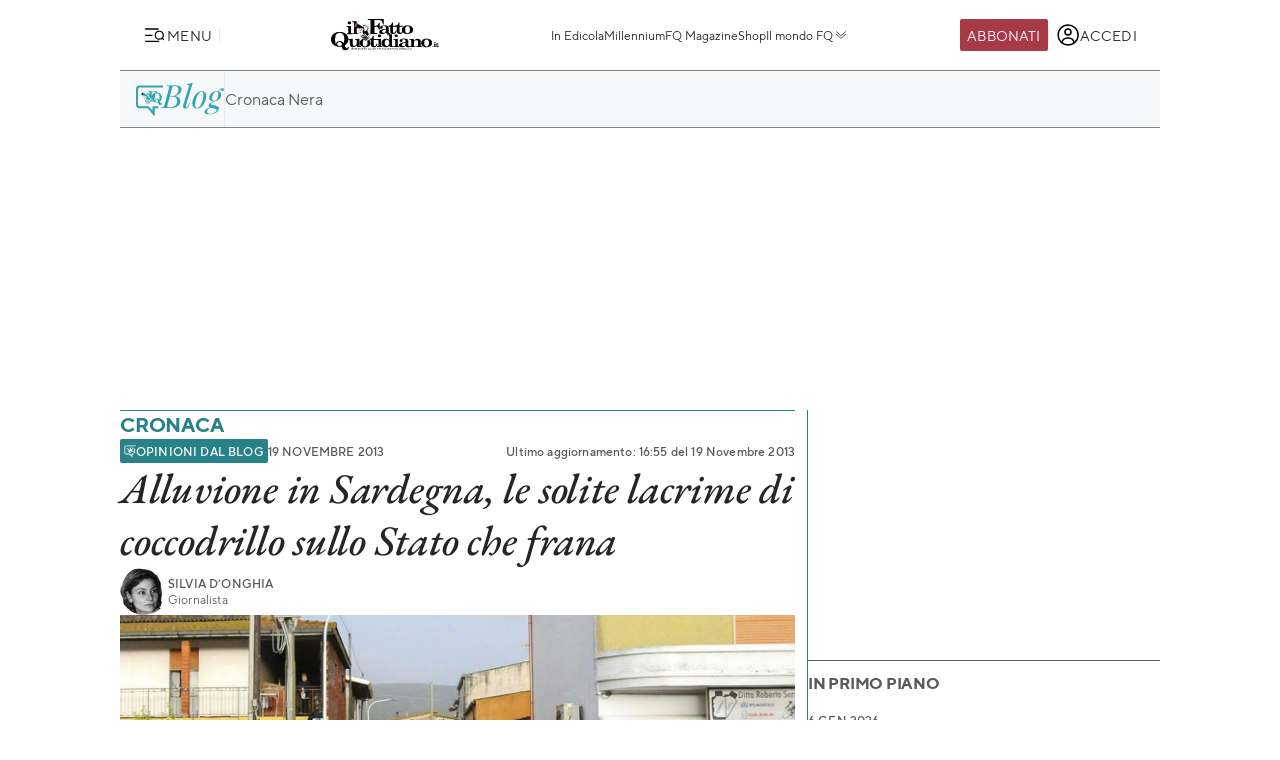

--- FILE ---
content_type: image/svg+xml
request_url: https://st.ilfattoquotidiano.it/wp-content/themes/ifq-2025/assets/img/fq-www/logo-fq-blog-balloon.svg
body_size: 9820
content:
<svg width="12" height="14" fill="none" xmlns="http://www.w3.org/2000/svg"><path d="m8.243 13.5-2.912-3.39H2.002C1.17 10.11.5 9.44.5 8.61V2.002C.5 1.17 1.17.5 2.002.5h9.682v.863H2.002a.645.645 0 0 0-.65.639v6.607c0 .355.295.639.65.639h3.724l1.655 1.928V9.248h2.364v.863H8.243V13.5Z" fill="#fff"/><path d="M10.353 7.29c.122.334.223.568.314.69.061.08.132.111.203.111.061 0 .112-.02.153-.07a.765.765 0 0 0 .07-.316h.254c0 .305-.08.538-.243.71a.806.806 0 0 1-.61.265.756.756 0 0 1-.578-.234c-.142-.162-.233-.436-.274-.832a2.37 2.37 0 0 1-.263.04c-.092.01-.183.021-.274.021a2.029 2.029 0 0 1-1.492-.609c-.406-.406-.61-.913-.61-1.522 0-.62.204-1.127.6-1.522.406-.406.903-.6 1.502-.6.598 0 1.106.204 1.512.61.406.406.609.903.609 1.492 0 .365-.071.69-.203.974-.132.284-.356.548-.67.791Zm-.264-.66c.091-.335.142-.72.142-1.157 0-.447-.05-.792-.142-1.045a1.182 1.182 0 0 0-.396-.559.98.98 0 0 0-.578-.182.98.98 0 0 0-.579.182.998.998 0 0 0-.365.528c-.102.315-.152.7-.152 1.157 0 .548.08.984.233 1.3.01-.265.091-.468.254-.62.162-.152.385-.223.66-.223a.95.95 0 0 1 .537.152c.142.112.274.264.386.467Zm-.447.619.01-.152c0-.274-.05-.477-.162-.61a.539.539 0 0 0-.426-.202.514.514 0 0 0-.386.162.55.55 0 0 0-.162.416c0 .152.05.294.152.437a.995.995 0 0 0 .437.111.86.86 0 0 0 .294-.04.684.684 0 0 0 .243-.122Z" fill="#fff"/><path d="M5.422 2.926h3.846l.04 1.471h-.263c-.05-.456-.152-.771-.325-.944-.172-.172-.426-.263-.781-.263h-.65c-.091 0-.162.02-.203.06a.214.214 0 0 0-.06.163v1.43h.233c.467 0 .74-.273.812-.821h.263V5.99h-.263c-.01-.214-.041-.376-.102-.498a.707.707 0 0 0-.65-.386h-.294V6.66c0 .082.02.142.071.183.061.05.142.081.234.081h.416v.264H5.442v-.264h.386c.091 0 .162-.02.213-.07a.223.223 0 0 0 .071-.173V3.423c0-.081-.02-.142-.071-.172-.05-.03-.152-.051-.294-.051h-.305v-.274" fill="#fff"/><path d="M3.402 3.433c-.081-.03-.173 0-.284.112a1.13 1.13 0 0 0-.234.376 1.26 1.26 0 0 0-.091.436c0 .152.05.244.132.274.02 0 .03.01.04.01h.051l.345.05v.022s0 .01.01.01l.01.01h.041a.3.3 0 0 0 .081.183l.01.01c.02.01.03.03.051.03 0 0 .01 0 .01.01h.01v.041c.02.061.041.112.061.143 0 .01.01.03.01.05a2.183 2.183 0 0 0 .163.69c0 .01.01.01.01.02s.01.01.01.021c0 .01.01.01.01.02.01.01.01.01.01.02s.01.01.01.02c.01.011.01.011.01.021l.041.04h.02c.01 0 .01.01.01.01l.031.021h.091c.01 0 .021 0 .021-.01h.04c.01 0 .01 0 .02-.01.011 0 .011-.01.021-.01.01 0 .02-.01.03-.01.01 0 .01 0 .02-.01 0 0 .011-.01.021-.01.01 0 .01-.01.02-.01S4.274 6 4.284 6s.01-.01.021-.01l.03-.01s.01 0 .01.01c0 0 .01 0 .01.01 0 0 .011.01.021.01.01 0 .01.01.02.01.02.01.03.01.051.01h.05l.143-.05.06-.03.021-.021c.01-.01.01-.02.01-.03 0 .01 0 .03.01.04 0 .01 0 .02.01.03.031.163.061.295.102.407v.04c0 .01.01.01.01.01 0 .01.01.01.01.02s.01.01.01.02c0 0-.01.011-.02.011-.01.01-.01.01-.02.01 0 0-.01.01-.02.01l-.01.01-.01.01s-.01 0-.01.01l-.011.01h-.01l-.01.011c-.01 0-.01.01-.01.01a5.034 5.034 0 0 1-.66.386c-.01 0-.02.01-.02.02s-.01.02-.01.03c0 .01 0 .02.01.031.416.578.842 1.035 1.278 1.36l.01.01h.02a3.043 3.043 0 0 0 1.35-.619c.01-.01.01-.02.02-.03v-.03c0-.011-.01-.021-.02-.021a7.337 7.337 0 0 1-.527-.416c-.01-.01-.01-.01-.02-.01 0-.01-.01-.01-.01-.01-.01-.01-.01-.01-.021-.01-.01 0-.01-.01-.01-.01l-.01-.011c-.01-.01-.01-.01-.02-.01 0-.01-.01-.01-.01-.01 0-.01-.01-.01-.01-.01.01-.01.01-.01.02-.01.01-.01.01-.01.02-.01l.01-.01v-.011c0-.01.01-.01.01-.02s0-.01.01-.02l.01-.01.01-.01s0-.011.01-.011l.01-.01c.265-.224.407-.416.427-.599v-.04l-.05-.244v-.02l.02-.02a.153.153 0 0 0 .01-.133l-.04-.132c-.011-.04-.031-.07-.062-.08-.01 0-.01 0-.02-.011h-.02c0-.01-.01-.01-.01-.02s-.01-.01-.01-.02 0-.01-.01-.01v-.021c0-.01-.011-.01-.011-.01v-.01a1.952 1.952 0 0 0-.183-.315l-.01-.01c-.04-.02-.091-.05-.152-.071-.01 0-.01-.01-.02-.01s-.01-.01-.02-.01-.01 0-.02-.01H6.01c-.01 0-.01-.01-.02-.01s-.01 0-.02-.01h-.01c-.01 0-.01 0-.021-.011v-.03c0-.01-.01-.01-.01-.02h-.01s-.01 0-.01-.01c0 0-.01-.011-.02-.011 0 0 0-.01-.011-.01.01 0 .02 0 .02-.01.01 0 .01-.01.01-.01h.01c.01 0 .01-.01.02-.01 0-.01.011-.01.021-.01.01 0 .01-.01.02-.01 0 0 .01-.011.01-.021.082-.061.163-.142.234-.223v-.01c.091-.153.091-.285 0-.417-.01-.01-.02-.03-.03-.04-.02-.102-.071-.163-.163-.163a1.946 1.946 0 0 0-.396-.274.497.497 0 0 0-.375-.101h-.06c-.011 0-.011 0-.021.01-.01 0-.02.01-.02.01-.092-.02-.183.01-.264.091-.051.061-.051.132.02.224l.112.193c0 .01 0 .01-.01.02v.061c0 .01-.01.01-.01.021 0 .01-.01.01-.01.02s-.011.01-.011.02 0 .01-.01.021v.02l-.05-.01-1.422-1.045c-.05-.071-.07-.081-.101-.092Zm1.37 1.452.122.091s.01 0 .01.01h.01v.02c0 .01.01.01.01.02s.01.01.02.021h.01c.01.01.02.01.031.02h.02c.01 0 .02.01.03.01h.062l-.03.01h-.022l-.01.01c-.01.011-.01.011-.01.021l-.082.01h-.04c-.03 0-.061.01-.102.02-.01 0-.03.01-.04.01-.03.01-.081.041-.152.072-.01 0-.01 0-.02.01-.01 0-.01 0-.021.01h-.02s-.01-.01-.02-.01c-.031-.02-.072-.02-.112 0l-.132.05c-.02.01-.03.01-.04.02-.011 0-.011.011-.021.011a.14.14 0 0 0-.04.132v.02-.01s0-.01-.01-.01l-.011-.01s0-.01-.01-.01a.417.417 0 0 1-.081-.132c0-.01-.01-.02-.01-.02v-.01c0-.01-.01-.021-.01-.031 0-.01-.01-.01-.01-.02s0-.01-.01-.02c0-.01 0-.01-.011-.021 0-.01 0-.01-.01-.02 0-.01 0-.01-.01-.02 0-.01 0-.01-.01-.02 0-.011 0-.011-.01-.021 0-.01 0-.01-.01-.02.01 0 .01-.01.02-.01s.01-.01.02-.01.01-.01.02-.01.01-.011.01-.011l.01-.01v-.01a.14.14 0 0 0 .03-.041v-.01c.011-.03.021-.061.011-.091v-.03c0-.011-.01-.011-.02-.021v.05-.03s0-.01.01-.01h.02l.01-.01.01-.01c0-.01 0-.01.01-.02l.041.01.102.01h.02l.477.07Zm-.893-.122c-.01 0-.01 0 0 0-.01-.01-.01-.01 0 0l-.01-.01-.01-.01h-.051c-.01 0-.01 0-.03.01h-.01c-.082-.02-.143 0-.173.07v.011a.381.381 0 0 1-.051-.142l.264.04h.02l.152.02h-.02c-.01 0-.02 0-.03.01h-.041c0-.01 0-.01-.01 0Zm2.293 1.553h.03l.011.01v.01s0 .01.01.01v.03c0 .01-.01.01-.01.02 0 .011 0 .011-.01.021v.01a.19.19 0 0 0-.02.071v.01c0 .01-.01.02-.01.03 0 .011-.01.021-.01.041 0 .01-.01.02-.01.03 0-.01 0-.03-.011-.04 0-.01 0-.03-.01-.04 0-.01 0-.03-.01-.04 0-.021-.01-.052-.01-.072v-.131l.02.02c.01 0 .01 0 .02.01h.02Z" fill="#278288"/><path d="M3.158 3.565a1.065 1.065 0 0 0-.223.365 1.17 1.17 0 0 0-.091.417c0 .131.04.213.101.233.01.01.02.01.04.01h.041l.376.05.01.041c.03-.01.04 0 .061.02.02.123.071.194.162.224.03.01.061.01.102.01 0-.01 0-.03.01-.04h-.05a.15.15 0 0 1-.072-.02c-.05-.031-.081-.112-.091-.224l.487.071v.071h.01c.01.03.01.071 0 .112.01 0 .02.01.03.01h.02c0-.04 0-.081.011-.102.01-.02.03-.03.05-.03h.01v-.01l.011-.03.66.09.132.102h.04c.01 0 .03 0 .04-.01.01 0 .021-.01.031-.01a.228.228 0 0 0 .092-.102v-.01c0-.02.01-.03.01-.04V4.68a.117.117 0 0 0-.051-.07c-.01-.01-.02-.01-.03-.02h-.061v-.01l-.112-.02-1.43-1.056c-.011-.01-.031-.03-.052-.03-.111-.03-.182 0-.274.091Zm.274-.04c.03.04.051.101.051.182 0 .122-.03.264-.091.416a.93.93 0 0 1-.224.356c-.07.07-.131.111-.182.101-.01 0-.02 0-.03-.01-.062-.03-.092-.102-.092-.213 0-.122.03-.264.091-.416a1.06 1.06 0 0 1 .224-.366c.08-.08.152-.121.213-.091l.04.04c-.01-.01-.01-.01 0 0Z" fill="#fff"/><path d="M3.424 3.515a.138.138 0 0 0-.04-.03c-.062-.021-.133.01-.214.09a1.065 1.065 0 0 0-.223.366 1.102 1.102 0 0 0-.092.416c0 .122.03.193.092.213.01 0 .02.01.03.01.051 0 .112-.03.183-.101.091-.092.162-.203.223-.356.061-.152.092-.284.092-.416 0-.09-.01-.152-.051-.192.01.01.01.01 0 0Zm-.051.598a1.1 1.1 0 0 1-.193.325c-.07.071-.122.102-.172.091-.01 0-.02 0-.03-.01-.062-.02-.092-.091-.092-.203 0-.111.02-.233.081-.365a.935.935 0 0 1 .203-.325c.081-.081.152-.111.203-.091.01.01.03.02.04.03.031.03.041.092.051.173-.01.122-.03.243-.091.375Z" fill="#fff"/><path d="M3.362 3.545c-.06-.02-.122.01-.203.091a.99.99 0 0 0-.203.325c-.05.132-.081.264-.081.366 0 .111.03.182.091.203.01 0 .02.01.03.01.052 0 .112-.03.173-.092a.837.837 0 0 0 .193-.324 1.04 1.04 0 0 0 .081-.366c0-.08-.02-.142-.05-.172 0-.02-.01-.03-.03-.04Zm1.564.599.122.213c0 .01-.01.02-.01.03v.03c0 .01 0 .02-.01.041 0 .01-.01.02-.02.03-.01.02-.021.051-.01.092v.01h.03v-.01c0-.03 0-.05.01-.071 0-.01.01-.01.01-.02s.01-.01.01-.02v-.01c.01-.011.01-.031.01-.041v-.041c0-.01.01-.01.01-.02.02-.122.051-.193.102-.224.05-.03.122-.01.203.051.172.122.325.254.456.396.03.04.061.081.082.122.04.091.03.203-.02.324 0 .01-.01.02-.02.03h.01v.011s0 .01-.01.01a.21.21 0 0 0 .06-.04h.01c.01-.01.01-.02.02-.02.102-.153.071-.325-.09-.508 0-.01-.011-.01-.011-.01 0-.01-.01-.01-.01-.02-.02-.02-.04-.051-.071-.072l-.02-.02a3.214 3.214 0 0 0-.498-.406.394.394 0 0 0-.243-.06.164.164 0 0 0-.082.06c-.01.02-.02.04-.02.061 0-.03 0-.05.02-.071.061-.06.122-.091.203-.071h.01s.01 0 .01-.01v-.01c-.08-.02-.152.01-.223.08-.08.041-.07.102-.02.184Zm.02-.153c.02-.02.041-.04.071-.05.071-.01.153.01.234.06.183.122.355.264.517.427.02.02.041.04.061.07l.01.01c.173.194.193.366.082.518-.01.01-.02.01-.02.02v-.01c.01-.02.02-.04.02-.06.01-.04.02-.071.02-.112.01-.06 0-.112-.03-.162a.84.84 0 0 0-.082-.122 2.91 2.91 0 0 0-.456-.396c-.092-.06-.163-.081-.224-.05-.05.03-.091.1-.101.202l-.112-.192c-.02-.061-.02-.102.01-.153Z" fill="#fff"/><path d="M5.046 4.326c.02-.111.05-.172.102-.203.05-.03.132-.01.223.051.183.122.335.254.457.396.04.04.07.081.08.122a.44.44 0 0 1 .031.162v.01c0 .02-.01.04-.01.071 0 .01-.01.02-.01.02a.146.146 0 0 0-.02.062v.01c.01-.01.02-.01.02-.02.112-.153.081-.325-.081-.518l-.01-.01c-.02-.02-.041-.051-.061-.071a2.966 2.966 0 0 0-.518-.427.353.353 0 0 0-.233-.06.183.183 0 0 0-.071.05c-.03.051-.03.102 0 .142l.101.213Z" fill="#fff"/><path d="M5.005 3.91c.08-.01.162 0 .243.061.183.122.345.254.497.406-.01-.01-.01-.03-.02-.04-.02-.02-.03-.04-.03-.051a.172.172 0 0 0-.061-.06.342.342 0 0 0-.061-.052l-.061-.06c-.01-.01-.06-.051-.173-.122-.01-.01-.02-.01-.03-.02l-.01-.01c-.05-.031-.071-.051-.071-.062v-.01c.081.04.172.092.274.163.06.04.132.111.223.192.02.02.04.051.081.092a.2.2 0 0 0 .092.091c.06.04.101.071.121.091.02.03.03.061.03.092 0 .091-.01.132-.02.132s-.02-.03-.03-.081c0-.061-.03-.112-.07-.132-.031-.02-.052-.03-.072-.041.162.183.183.355.091.507a.972.972 0 0 0 .234-.223c.081-.132.081-.254 0-.375-.01-.02-.03-.03-.04-.051-.011-.091-.062-.142-.143-.142a2.48 2.48 0 0 0-.396-.284c-.162-.112-.314-.132-.477-.061v.01s0 .01-.01.01h-.01a.232.232 0 0 0-.203.071c-.02.02-.02.05-.02.071 0-.02.01-.04.02-.06.04-.01.071-.031.102-.051Zm1.146.843c0 .01.01.01.01.01 0 .01 0 .01-.01.02s-.02.01-.04.01-.03-.02-.03-.07c0-.041.01-.061.04-.041.01.01.01.01.01.03v.03c.01 0 .02 0 .02.01Z" fill="#fff"/><path d="M6.11 4.692c-.02-.02-.04-.01-.04.04 0 .051.01.072.03.072.021 0 .031 0 .041-.01.01-.01.01-.01.01-.02 0 0 0-.011-.01-.011-.01-.01-.02-.01-.03 0v-.03c.01-.03.01-.041 0-.041Zm-2.18.091-.01-.01h-.04s-.01 0-.01.01c-.021-.03-.052-.04-.102-.02-.071-.02-.122 0-.163.06a.066.066 0 0 0 0 .061c.02.01.04.02.071.02v-.03h-.01v-.01s0-.01.01-.01c.01-.01.01-.01.02-.01l.01-.01.01.01s.011.02.011.04v.01c-.01.01-.01.03-.01.041.01.02.03.03.06.02 0-.01.01-.01.01-.02l.011-.06a.312.312 0 0 0-.02-.082h.01c0 .01.01.01.01.02.01.01.01.03.01.03v.092c0 .01 0 .02-.01.03.02.02.04.02.071.01a.361.361 0 0 0 0-.182c.01.01.02.05.02.112v.09h.02c.021 0 .031 0 .041-.01-.01-.02-.01-.03 0-.06v.02c0 .01.02.03.04.04.021.01.031.021.031.021l.01.01-.01.02-.02.02s-.01-.01-.02-.01c-.01-.01-.02-.01-.03-.02l-.072-.02c-.01 0-.03 0-.04.01-.01 0-.02 0-.03-.01-.01-.01-.021-.01-.031-.01-.01 0-.02 0-.03-.01-.021-.01-.041-.01-.082-.02-.01 0-.02 0-.02-.01.02.09.04.152.07.182 0 .01 0 .03.011.05v.01c0 .072.02.214.071.417.04.162.091.284.152.355 0-.01-.01-.01-.01-.02.071.03.122.05.173.05a.4.4 0 0 0 .172-.07l.04-.03c-.01-.092-.01-.143-.01-.143l-.03-.112c0-.02-.01-.04-.01-.05 0 0-.01 0-.01-.01l-.04.02c-.021-.03-.041-.061-.072-.102-.04-.05-.07-.111-.111-.182-.01-.02-.02-.051-.03-.082a.222.222 0 0 1-.031-.05.176.176 0 0 1-.03-.071c0-.01.01-.02.02-.02.03-.01.04-.01.05-.02a.14.14 0 0 0 .041-.031c.01-.01.02-.03.03-.04a.172.172 0 0 0 0-.102h-.06c-.01 0-.02 0-.03-.01a.208.208 0 0 0 0-.112H3.99v-.02a.1.1 0 0 0-.061.02Zm-.132.274c.01.01.01.03.01.05v.01c0 .01-.01.01-.02.01s-.01 0-.01-.01.01-.01.01-.02-.01-.03-.02-.06c-.01-.01-.02-.02-.02-.03.03.03.04.05.05.05Zm.142-.254c.02.02.03.05.03.091v.02s-.01 0-.01-.01c0-.03 0-.07-.02-.1Zm.305.944c0 .01 0 .01-.01.02-.01-.01-.01-.03-.02-.05 0-.031-.011-.041-.021-.051l-.05-.112c.04.05.06.081.07.102.01.02.02.06.02.09.01-.01.01-.01.01 0Z" fill="#fff"/><path d="M3.766 5.047a.1.1 0 0 1 .02.06s0 .01-.01.02c0 0 0 .01.01.01s.01 0 .021-.01v-.01c0-.02 0-.03-.01-.05-.01-.01-.02-.03-.05-.05.01.01.02.02.02.03Zm.206-.132v-.02c0-.051-.01-.082-.03-.092.02.03.02.071.02.112h.01Zm.18.629.051.112c.01.01.01.03.02.05 0 .021.01.041.02.052 0 0 0-.01.01-.02v-.01a.298.298 0 0 0-.02-.092c-.02-.01-.04-.04-.08-.092Zm-.376-.751c.01.03.02.061.02.082l-.01.06c0 .01 0 .01-.01.02-.03.01-.051 0-.061-.02-.04 0-.071 0-.102-.01v.02s.01.01.02.01c.031.01.061.01.082.021.01 0 .02 0 .03.01.02 0 .03.01.03.01.01.01.021.01.031.01.01 0 .03-.01.04-.01l.072.02c.01 0 .02.01.03.02.01.011.02.011.02.011.01 0 .01-.01.02-.02l.01-.02s0-.01-.01-.01c-.01-.01-.02-.021-.03-.021-.03-.01-.04-.03-.04-.04v-.02c-.02.02-.02.04 0 .06-.01.01-.02.02-.04.01h-.022v-.091a.244.244 0 0 0-.02-.112c.01.071.01.132 0 .183-.02.01-.051.01-.071-.01 0-.01 0-.01.01-.03v-.092c0-.01-.01-.02-.01-.03.03.01.02 0 .01-.01Z" fill="#fff"/><path d="M3.674 4.864c-.01 0-.01.01-.01.01v.01h.01v.03h.051v-.01c-.01-.02-.01-.03-.01-.04 0 0 0-.01-.01-.01 0 0-.01 0-.01.01 0-.01-.01-.01-.02 0Zm.288.254c-.01 0-.02.01-.02.02s.01.04.03.071c.01.02.03.04.03.05-.01-.02-.02-.05-.03-.07-.01-.02-.01-.04-.02-.061.04-.01.07-.04.101-.061-.01.01-.02.01-.04.03-.01.01-.031.01-.051.02Zm.335.263c-.061.02-.081.072-.061.153 0 .01.01.03.01.04l.01.01v.01l.01.01v-.01l.03.092.031.091c0 .01.01.03.02.051.01.02.02.03.02.04 0 .01.01.031.021.041 0 .01.01.02.02.03 0 .01.01.02.02.031.021.02.041.03.072.03.01 0 .02 0 .03-.01h.02l.132-.05c.051-.02.071-.061.071-.122.01-.01.03-.01.041-.02h.01c.05.294.102.517.173.68a6.193 6.193 0 0 1-.832.497v.01c.416.578.842 1.035 1.278 1.36a3.092 3.092 0 0 0 1.34-.61v-.02a6.029 6.029 0 0 1-.68-.558l-.01-.01c.04-.02.06-.04.06-.05.01-.02.02-.03.02-.041v-.01c0-.01 0-.02-.01-.03-.01-.01-.01-.02-.02-.02h-.02v.02c.01 0 .01.01.02.01.01.01.01.02 0 .03 0 .01-.01.02-.01.03 0 .01-.03.02-.06.041l-.02-.02c-.011-.01-.011-.02-.011-.03v-.022l.01-.01v-.02h-.02c0 .01-.01.01-.01.02l-.01.01c-.01 0-.01.01-.02.01h-.01s0-.01-.011-.01h-.02v.03c0 .01-.01.02-.01.03H5.89c-.01 0-.01-.01-.02-.01 0-.03.01-.06.04-.09l.04-.041h.011v-.02h-.02s-.01 0-.01.01l-.041.04c-.01.01-.02.02-.02.04 0 0 0 .011-.01.011 0 .01-.01.02-.01.02 0 .01-.01.02-.01.03h-.031s-.01 0-.01-.01h-.01l-.01-.01c.01-.04.03-.08.06-.132l.01-.01.01-.01v-.02h-.01s-.01 0-.01.01v.01c-.01.01-.01.02-.02.03-.02.041-.04.072-.05.102h-.01c-.011 0-.011-.01-.021-.02v-.01l.03-.061c.01-.02.02-.04.03-.051l.031-.03v-.02h-.02l-.03.03c-.01.01-.02.03-.031.05l-.01.02-.01.041s-.01 0-.01-.01c0 0-.01 0-.01-.01v-.03a.55.55 0 0 1 .06-.112s.01 0 .01-.01c.01 0 .01-.01.02 0a.3.3 0 0 1 .133.02h.02c.01 0 .02 0 .03-.01.03-.04.071-.091.102-.142.01-.02.03-.05.04-.071.01-.03.02-.05.03-.081l.031-.092c.02-.08.051-.132.071-.172.01-.01.01-.02.02-.03.01-.01.01-.01.01-.02h.011l.01-.011h.01c.02-.02.04-.03.061-.03h.01v-.02s0-.01-.01-.01c-.02 0-.04.01-.06.02l-.01.01-.021.02-.01.01-.02.02v-.01c0-.01-.01-.01-.01-.02l-.021-.05.244-.113c.02-.01.04-.02.05-.03v-.01c.03-.03.04-.071.03-.122l-.04-.132c-.02-.05-.05-.07-.101-.06a2.498 2.498 0 0 0-.234-.427 1.39 1.39 0 0 0-.203-.091c-.02-.01-.03-.01-.05-.02-.01-.01-.031-.01-.061-.02 0-.011.01-.021.01-.031v-.01h-.02c-.01-.01-.031-.02-.041-.031l-.02-.01h-.03v.02h.02v-.01h.02l.02.01c.02.01.03.02.04.03 0 .01-.01.02-.01.031a.61.61 0 0 1-.142.244c-.02-.02-.03-.041-.03-.051 0 0 0-.01-.01-.01v-.02c0-.01 0-.01-.01-.01-.01-.01-.02-.031-.03-.031l-.01-.01h-.022v.02s.01 0 .01.01c.01 0 .02.01.02.02l.01.01s0 .01.01.01c-.02.01-.03.031-.06.051l-.01.01c-.041.031-.092.062-.153.102l-.01.01c-.01.01-.02.01-.02.01s-.01 0-.01.01v.01l-.041.031c-.01.01-.03.02-.04.03l-.01-.01-.072-.06-.01-.01c0-.01-.01-.01-.01-.01l-.04-.051c0-.01-.01-.01-.01-.02 0 0 0-.01-.01-.01l-.031-.062v-.01c0-.01 0-.01-.01-.01l-.01-.02c.01-.01.01-.02.02-.03.01-.031.03-.041.06-.041-.01 0-.03 0-.04.01 0 .01-.01.01-.02.02v.01c0 .01-.01.02-.02.03h-.021l-.01.01h-.01c.01-.02.01-.04.01-.07.01-.051.02-.081.03-.112v-.01h-.02l-.01.01v-.01h-.02l-.082.01h-.04c-.03 0-.061.01-.092.02-.01 0-.02.01-.04.01-.03.02-.112.051-.244.102a.092.092 0 0 0-.111-.02l-.132.121Zm.264-.01a3.06 3.06 0 0 0 .243-.101c.01 0 .03-.01.04-.01a.31.31 0 0 1 .092-.02c-.01.02-.02.03-.03.05-.01.03-.03.061-.04.081a.992.992 0 0 0-.062.264v.111c0 .011 0 .021.01.031l-.01.01h-.01c-.01.01-.03.01-.04.02 0-.02-.01-.03-.02-.05l-.123-.315c-.01-.01-.01-.03-.02-.04-.02-.01-.02-.02-.03-.03Zm-.02 0c.01 0 .01.01.01.01s.01.01.02.03c.01.011.01.021.02.042l.102.263.02.051c.01.02.02.04.02.061.01.05-.01.091-.05.112l-.133.05H4.5c-.01 0-.02 0-.03-.01-.01 0-.021-.01-.021-.01l-.02-.02s0-.01-.01-.01c-.01-.01-.01-.02-.02-.02 0-.01-.01-.021-.021-.041-.01-.02-.02-.03-.02-.04-.01-.021-.02-.031-.02-.041l-.031-.092c-.01-.02-.01-.03-.01-.04 0-.01-.01-.02-.01-.02 0-.01 0-.021-.01-.021v-.01l-.01-.02c-.01-.01-.01-.03-.01-.041-.011-.06 0-.112.05-.122l.132-.05c.03-.051.07-.041.101-.01Zm.75.883c.152.224.325.426.508.63 0 0-.01 0-.01.01a.35.35 0 0 0-.071.121c-.01.02-.01.03 0 .041l.02.02h.01l.01.01c0 .01.01.01.02.02h.051c0 .01.01.01.01.01h.01c.01.011.01.011.02.011H5.9c.02.02.04.02.061.01 0-.01.01-.02.01-.03h.01v-.01s.01 0 .01-.01h.031l.03.03.02.02.021.02c.213.203.436.386.68.559a3.002 3.002 0 0 1-1.33.608c-.436-.324-.862-.77-1.278-1.35a6.194 6.194 0 0 0 1.126-.72Zm.02-.467c0-.01 0-.02.01-.03.01-.01.021-.01.031-.01.01 0 .02 0 .03.01.01.01.01.02.01.03 0 .01 0 .02-.01.03-.01.011-.02.011-.03.011-.01 0-.02 0-.03-.01-.01-.01-.01-.02-.01-.03Zm.883-.426c.092.132.163.274.224.426l-.102.041-.193.091a.1.1 0 0 0-.06.051l-.01-.01s-.01 0-.01-.01h-.01l-.021-.02-.05-.082c-.011-.01-.011-.03-.011-.04v-.03a1.203 1.203 0 0 1-.01-.285v-.01c0-.071.01-.152.02-.233.01 0 .03.01.04.02.082.03.153.06.193.091Zm.376.62c.01.04 0 .07-.03.1a.206.206 0 0 1-.051.031l-.061.03-.193.092c-.01 0-.02.01-.03.01-.041.01-.071 0-.092-.02 0-.01-.01-.02-.01-.03l-.04-.133v-.05c0-.01.01-.01.01-.02s.01-.01.01-.01c.01-.01.03-.031.06-.041l.092-.04.213-.092c.04-.01.071.01.081.05l.041.122Zm-.365.283c.01 0 .02-.01.03-.01l.02.04s.01.011.01.021l.01.01c-.02.04-.05.092-.07.173-.02.05-.041.111-.061.162-.01.02-.02.03-.03.05-.051-.243-.082-.446-.072-.608v-.01l.03.112c0 .01.01.02.021.03.03.04.06.04.112.03Zm-.883-.233c0-.01 0-.02.01-.03.01-.01.02-.01.03-.01.01 0 .02 0 .03.01.01.01.01.02.01.03 0 .01 0 .02-.01.03-.01.01-.02.01-.03.01-.01 0-.02 0-.03-.01 0-.01-.01-.02-.01-.03Zm.05.223c.01-.01.02-.01.03-.01.011 0 .021.01.031.01.01.01.01.02.01.03 0 .01 0 .021-.01.031-.01.01-.02.01-.03.01-.01 0-.02 0-.03-.01-.01-.01-.01-.02-.01-.03 0-.02.01-.03.01-.03Z" fill="#fff"/><path d="M4.559 5.372c0 .01.01.01.02.03.01.01.01.03.02.04l.122.316c.01.02.01.03.02.05.01-.01.03-.01.04-.02h.011l.01-.01c0-.01 0-.02-.01-.03v-.174c0-.02 0-.03-.01-.03v-.061c0-.01.01-.02.01-.02 0-.01 0-.021-.01-.021-.01-.01-.01-.01-.01-.03v-.02c0-.011-.01-.021-.01-.021 0 .02-.01.04-.01.06v.052c0 .02 0 .03-.01.04-.01.01-.01.02-.01.02l.01.102c0 .01-.01.03-.021.04 0-.01-.01-.02-.01-.03a.424.424 0 0 1-.03-.091c-.02-.061-.031-.092-.031-.102-.02-.05-.04-.081-.071-.081 0-.01-.01-.02-.02-.01Zm.273-.112c.01 0 .02.01.04.02 0 0 .01.01.02.01.011-.02.021-.03.031-.05-.03 0-.05.01-.091.02Z" fill="#fff"/><path d="M4.875 5.27c-.02-.01-.03-.01-.03-.01-.01 0-.031.01-.041.01-.03.02-.112.05-.234.101l.01.01c.02 0 .051.031.072.082.01.01.01.04.03.101l.03.092c0 .01.01.02.01.03.01-.01.02-.03.02-.04l-.01-.102c0-.01 0-.02.01-.02.011-.01.011-.02.011-.041v-.05c0-.021 0-.041.01-.062.01 0 .01.01.01.02v.021c0 .01.01.02.01.03.01 0 .01.01.01.02 0 0 0 .01-.01.021v.06s.01.011.01.031v.061c.01-.101.031-.182.061-.264.01-.03.02-.06.041-.08l-.02-.021Z" fill="#fff"/><path d="M4.305 5.402c-.051.02-.071.061-.051.122 0 .01.01.03.01.04l.01.02v.011s.01.01.01.02c.01.01.01.01.01.02s.01.031.01.041l.031.092c0 .01.01.02.02.04 0 .01.01.03.02.04.01.021.01.031.021.041 0 .01.01.02.02.02l.01.01.02.021c.01-.01.021-.02.041-.05.04-.041.061-.072.081-.092l-.01-.01c-.03-.03-.05-.061-.08-.091-.011-.01-.021-.03-.031-.072-.01-.04-.02-.06-.02-.08 0-.021.01-.031.02-.021l.03.03.061.061c.01.01.02.02.04.03.02.01.031.031.051.031.01.01.02.01.03.02h.011c.01-.01.02-.02.02-.03l-.101-.264c0-.01-.01-.03-.02-.04-.01-.01-.01-.02-.02-.03 0 0 0-.011-.011-.011 0 0 0-.01-.01-.01-.03-.02-.061-.03-.091-.02l-.132.111Z" fill="#fff"/><path d="M4.662 5.747c-.01-.01-.01 0 0 0-.02-.01-.03-.02-.041-.03a.222.222 0 0 0-.05-.03.118.118 0 0 1-.041-.031l-.061-.06-.03-.031c-.021-.01-.021-.01-.021.02 0 .01.01.04.02.081.02.04.03.061.03.071.021.03.051.061.082.092l.01.01c-.01.02-.04.05-.081.091-.02.02-.04.03-.04.05 0 0 .01.01.02.01.01.011.02.011.03.011h.05l.133-.05c.04-.021.06-.051.05-.112 0-.02-.01-.04-.02-.061l-.02-.051s-.01 0-.02.02Zm.771 2.588a3.002 3.002 0 0 0 1.329-.609 6.029 6.029 0 0 1-.68-.558c-.01-.01-.02-.01-.02-.02a66.723 66.723 0 0 1-.051-.051h-.03s-.01 0-.01.01v.01c0 .01-.01.02-.01.03-.021.01-.041.01-.062-.01h-.03c-.01 0-.01 0-.02-.01h-.01l-.01-.01h-.052c-.01 0-.01-.01-.02-.02l-.01-.01h-.011c-.01-.01-.02-.01-.02-.02v-.041a.242.242 0 0 1 .07-.122s.01 0 .01-.01a6.247 6.247 0 0 1-.506-.63c-.102.082-.203.153-.295.224a5.787 5.787 0 0 1-.832.497c.406.579.832 1.025 1.269 1.35ZM5.38 5.818c.01-.01.01-.02.01-.03 0-.01 0-.02-.01-.03-.01-.01-.02-.01-.03-.01-.011 0-.021 0-.031.01-.01.01-.01.02-.01.03 0 .01 0 .02.01.03.01.01.02.01.03.01.01 0 .02-.01.03-.01Zm.55-.325c.03-.01.04.02.04.071 0 .02 0 .04-.01.061 0 .01 0 .04-.01.071v.111c.01.011.01.031.01.041l.05.082.021.02V5.9c-.01-.01-.01-.031-.02-.052-.01-.04-.02-.06-.02-.07 0-.031.01-.061.01-.072 0-.02.01-.03.02-.04.01-.01.02 0 .02.02v.121c0 .011.01.021.03.041.01 0 .021.01.031.01.04.01.061.031.071.041.01-.01.03-.01.051-.02l.091-.03.102-.041a2.865 2.865 0 0 0-.223-.426.98.98 0 0 0-.203-.092c-.02-.01-.03-.01-.041-.02 0 .071-.01.152-.02.223Z" fill="#fff"/><path d="M5.93 5.503c0 .112 0 .213.01.284v-.08c.01-.031.01-.062.01-.072 0-.02.01-.04.01-.06.01-.062 0-.092-.03-.072Zm.058.264c0 .01.01.03.02.071.01.02.01.04.02.051v.05h.011l.01.01s0 .011.01.011c.01-.02.03-.03.061-.05l.193-.092-.091.03c-.02.01-.03.01-.051.02-.01-.01-.03-.03-.071-.04-.01-.01-.02-.01-.03-.01-.02-.02-.031-.03-.031-.04v-.122c0-.02-.01-.03-.02-.02-.01 0-.02.02-.02.04 0 .03 0 .05-.01.091Zm.234.123c-.01.01-.01.01-.02.01l-.01.01c.04.142.111.213.223.233l.06-.03c.02-.01.031-.02.051-.03.03-.031.04-.062.03-.102l-.04-.132c-.01-.04-.04-.061-.081-.051l-.213.091Z" fill="#fff"/><path d="M6.07 5.99c-.01.01-.01.01-.01.02 0 .011-.01.021 0 .031v.02l.04.133c0 .01.01.02.01.03.02.02.05.03.091.02.01 0 .02-.01.03-.01l.194-.091c-.112-.01-.193-.091-.224-.234l.01-.01c.01-.01.01-.01.02-.01l-.09.04c-.031.01-.051.031-.061.041-.01.01-.01.01-.01.02Zm-.679.072c.01-.01.01-.02.01-.03 0-.01 0-.021-.01-.031-.01-.01-.02-.01-.03-.01-.01 0-.02 0-.03.01-.01.01-.01.02-.01.03 0 .01 0 .02.01.03.01.01.02.01.03.01.01 0 .02 0 .03-.01Zm.009.253c.01 0 .02 0 .03-.01.01-.01.01-.02.01-.03 0-.01 0-.02-.01-.031-.01-.01-.02-.01-.03-.01-.01 0-.02.01-.03.01-.01.01-.01.02-.01.03 0 .01 0 .02.01.03.01.011.02.011.03.011Zm-.386-1.278c.04.01.071.02.122.02h.04c.051-.02.112-.03.173-.04.05-.01.101-.021.142-.01-.01-.01-.03-.01-.06-.021-.021 0-.052-.01-.102-.02-.051-.01-.071-.02-.082-.02-.07.01-.101.01-.111.01-.02 0-.061-.01-.132-.01-.01 0-.03.01-.04.01 0 .01-.01.01-.01.02v.01c.01.02.02.04.06.05Zm-.749.558c0 .02 0 .04.01.06.01.031.02.072.03.112 0 0 .01.051.01.142l-.04.03c-.081.041-.142.072-.173.072a.457.457 0 0 1-.172-.05s.01.01.01.02l.04.04s.01 0 .01.01c0 0 .01 0 .01.01l.01.01.031.02h.02a.61.61 0 0 0 .275-.08l.04-.02s.01-.01.02-.01c-.01-.011-.01-.021-.02-.031-.01-.02-.01-.03-.02-.041 0-.01-.01-.02-.02-.04a.171.171 0 0 1-.02-.051l-.031-.092c-.01-.07-.02-.101-.02-.111ZM5.302 3.96l.01.01c.01.011.02.011.03.021.112.081.162.122.173.122.01.01.04.03.06.06.031.021.041.042.061.052l.061.06c.01.01.02.031.03.051.01.02.01.03.021.04l.02.021.071.071s.01.01.01.02l.01.01c.021.01.041.031.072.041.04.03.06.071.07.132.01.05.01.081.031.081.01 0 .02-.04.02-.132 0-.03-.01-.06-.03-.09a.907.907 0 0 0-.122-.092.387.387 0 0 1-.091-.092.248.248 0 0 0-.081-.09 9.165 9.165 0 0 0-.224-.194A1.37 1.37 0 0 0 5.23 3.9v.01s.02.02.072.05Zm.06.224c-.081-.06-.152-.08-.203-.05-.05.03-.08.101-.101.223 0 .01-.01.01-.01.02.01 0 .02.01.02.01.01.01.01.01.01.02s0 .01-.01.01-.01 0-.02-.01c-.01 0-.01-.01-.01-.01v.01c0 .01 0 .031-.01.041.01 0 .01 0 .02-.01h.02c.01 0 .01.01.01.01v.01c.01 0 .01.01.02.01s.01 0 .02-.01l.01.01c.011.02.021.031.031.031.01 0 .01 0 .01-.01v-.01c-.01 0-.01-.01-.01-.01l.01-.03c.01-.021.01-.031.02-.031 0-.01.01-.01.01-.01h.041c.01.01.01.01.03.02.031.01.062.02.062.03l.03.03.01.01c.01.011.02.021.03.021.011 0 .021-.01.021-.02s-.02-.03-.04-.061a.411.411 0 0 0-.092-.05c.01 0 .02-.011.05-.011.021-.01.031-.01.042-.01 0-.01-.01-.01-.01-.01H5.27c-.01 0-.02.01-.02.01h-.02c-.01 0-.01-.01-.01-.01s-.011 0-.011-.01v-.01c0-.031.04-.031.122-.02.04.01.07.01.091.02.01.01.02.01.04.02.01 0 .01.01.021.01.01.01.04.02.091.05l.082.041c.06.061.111.102.131.132.01.02.051.071.112.132-.01.01-.01.03-.02.05 0 .011 0 .021-.01.031-.01.02-.01.03-.03.04v-.01c-.01 0-.01.01-.021.01-.01.011-.03.021-.04.041-.01 0-.031.01-.062.02-.03.01-.04.01-.05.01 0 0 .01.011.03.011h.04c.021 0 .041-.01.072-.04 0 0 .01-.01.03-.02-.01.02-.03.04-.04.06l-.061.091c0 .02 0 .041.01.051.01.03.02.04.03.04v-.02h.02l.01-.01.031-.03c.01-.01.01-.02.02-.02.01-.01.01-.02.02-.03.052-.123.062-.224.021-.326a.846.846 0 0 0-.081-.121c-.122-.102-.274-.234-.457-.356Z" fill="#fff"/><path d="M5.887 4.742c.01.01.01.02.01.041v.02c.01-.02.01-.04.02-.05-.06-.071-.101-.112-.111-.132-.02-.03-.071-.071-.132-.132-.01 0-.04-.02-.081-.04-.051-.031-.082-.052-.092-.052-.01-.01-.01-.01-.02-.01v.01h-.02s-.01-.01-.03-.01H5.42c-.01.01-.02.01-.04.01-.031.01-.051.01-.051.01a.4.4 0 0 1 .091.051c.03.02.04.04.04.061 0 .01-.01.02-.02.02 0 0-.01-.01-.03-.02H5.4s-.03-.01-.082-.04h-.01c-.01 0-.02.01-.04.01-.01 0-.01-.01-.02-.01.01.01.02.01.04.02s.03.01.04.01c-.01 0-.02 0-.04.01h-.03c-.02 0-.03 0-.041-.02-.01 0-.01-.01-.01-.01v.01c0 .01-.01.01-.01.01-.01 0-.02-.01-.03-.03 0 0 0-.01-.01-.01-.011 0-.011.01-.021.01-.01 0-.02 0-.02-.01 0 0 0 .01-.01.01-.01.01-.02.01-.031.01 0 0 0-.01.01-.01h-.05v.01c0 .01 0 .02-.01.03v.02c.01-.01.02-.01.04 0l.07.041h.011c.01-.05.02-.071.04-.05.031.02.051.08.051.162 0 .02-.01.04-.01.06 0 .02-.01.031-.02.041 0 .01.01.02.02.04.01.021.01.031.01.031 0 .01-.01.02-.03.02-.03 0-.05-.02-.061-.06-.01-.02-.01-.041-.01-.051 0 .01-.01.03-.01.04v.01a.182.182 0 0 1-.092.102c-.01 0-.02.01-.03.01.07.01.122.01.132.01.01 0 .04 0 .111-.01.01 0 .03.01.082.02.05.01.08.02.101.02.03 0 .04.011.061.021h.02v.02c.01.01.02.03.02.061 0 .04-.02.092-.05.132-.061.071-.091.122-.112.152l-.01-.01c.01-.03.03-.07.061-.142a.4.4 0 0 0 .05-.142c-.01 0-.04-.01-.09-.02-.031-.01-.051-.01-.072-.01v.02c0 .04 0 .081.01.112.01.03.02.05.02.06v.01c0 .01-.01.01-.02.01s-.02-.01-.03-.03c-.01-.02-.02-.03-.02-.03 0 .01-.01.04-.02.091 0 .01.01.03.02.061.02.04.03.061.05.061.01 0 .041-.01.082-.02.02-.01.04-.01.06-.02.01 0 .01 0 .01.01v.01s0 .01-.01.01c.01 0 .01-.01.02-.01l.265-.213.01-.01s0-.01.01-.01c-.01 0-.03-.021-.03-.041s-.01-.04-.01-.051l.06-.091a.2.2 0 0 0 .04-.061c-.02.01-.03.02-.03.02-.03.03-.05.04-.07.04h-.02a.163.163 0 0 1-.072.031c-.03.01-.06.01-.081.01-.02 0-.03-.01-.03-.03 0-.01.01-.03.03-.061.02-.02.03-.04.04-.04 0-.01 0-.01.01-.01.01-.011.021-.021.041-.021s.02.01.03.02c0 .01.01.01.01.02l-.01-.01c-.01 0-.01.01-.02.01-.01.01-.01.01-.02.01s-.01 0-.01-.01c0 .01 0 .02.01.03.01 0 .02.011.05.011.011 0 .021-.01.052-.01.04-.01.06-.01.06-.02l.041-.041c-.01 0-.01 0-.01-.01s.01-.01.02-.02.02-.02.02-.03c0-.011 0-.021-.01-.031-.01-.02-.02-.03-.04-.03 0 0-.01 0-.02.01-.01 0-.02.01-.02.01-.011 0-.011-.01-.011-.02l-.02.02v.01h.01c.02 0 .03.02.04.05 0 .03-.01.041-.02.051 0 .02-.01.03-.02.03s-.02-.02-.03-.05v-.01l-.02-.02-.011-.01c0-.01-.01-.01-.01-.01 0-.011 0-.021.01-.031.01-.01.01-.02.01-.02v-.01c0-.021.01-.041.04-.051a.14.14 0 0 1 .092 0s-.01 0-.01.01c.03.03.05.03.06.05Z" fill="#278288"/><path d="M5.756 4.702c-.03.01-.04.03-.04.05v.01c0 .01-.01.01-.01.021 0 .01-.01.02-.01.03 0 0 0 .01.01.01 0 .01.01.01.01.01.01.011.02.011.02.021v.01c.01.03.02.051.03.051.02 0 .02-.01.02-.03 0-.01-.01-.02-.01-.041 0 0 0-.01-.01-.01 0 0-.01-.01-.01-.02l-.01-.01v-.01h.01v-.022c.01-.01.01-.02.02-.02 0 0 .02-.01.041-.01.01 0 .02-.01.03-.01l.01-.01c-.04-.031-.07-.031-.1-.021Z" fill="#fff"/><path d="M5.777 4.742c0 .01 0 .02.01.02 0 0 .01 0 .02-.01s.01-.01.021-.01c.02 0 .03.01.04.03 0 .01.01.021.01.031 0 .01-.01.02-.02.03l-.02.021s0 .01.01.01c.01-.01.02-.01.02-.01v.01c.01-.01.021-.02.031-.04 0-.01.01-.02.01-.03v-.021c0-.01 0-.03-.01-.04-.01-.01-.02-.021-.05-.021-.01 0-.02.01-.031.01l-.04.02Zm-.405-.375c.01 0 .01 0 0 0h.01s.01 0 .01.01h.01c.02.01.03.01.03.01h.02v-.01c-.01-.01-.02-.02-.04-.02-.02-.01-.05-.01-.091-.02-.081-.011-.122-.011-.122.02v.01s.01 0 .01.01c0 0 .01 0 .01.01h.02c0-.01.011-.01.021-.01h.111m-.316.01v.02l.01.01c.01 0 .01.01.02.01 0 0 .01 0 .01-.01 0 0 0-.01-.01-.02-.02-.01-.03-.01-.03-.01Zm.702.447c.01.01.01.01 0 0l.01.01c.01.02.01.03.01.04.01 0 .02-.02.02-.05-.01-.03-.02-.05-.04-.05h-.01l-.01.01h-.01v.01s0 .01.01.01c.02.01.02.02.02.02Zm-.155.05v.01c0 .01.01.01.01.01.01 0 .01-.01.02-.01.01-.01.021-.01.021-.01s.01 0 .01.01c0-.01 0-.01-.01-.02s-.02-.02-.03-.02c-.02 0-.03.01-.041.02.03-.01.02 0 .02.01Zm-.567-.406.01.01h.02l-.01.01c.01 0 .02 0 .03-.01l.011-.01v-.01c0-.01 0-.01-.01-.01h-.02c-.01 0-.01 0-.02.01v.01c-.01-.02-.01-.01-.01 0Z" fill="#fff"/><path d="M5.066 4.479c0 .01-.018.01-.018.02-.017.022-.034.053-.017.074v.01h-.035v.01h.035l-.017-.01h.017s.017 0 .017.01c.018 0 .018.011.035.011.018.01.035.01.052.021a.26.26 0 0 0 .105.02v.126c0 .01.017.032.017.052.018.042.053.063.105.063.035 0 .052-.01.052-.02 0 0 0-.011-.017-.032-.018-.01-.018-.031-.035-.042.017-.01.035-.02.035-.042.017-.02.017-.041.017-.062 0-.094-.017-.147-.087-.167-.035-.021-.052 0-.07.052H5.24s-.035-.01-.122-.042c-.035-.01-.052-.01-.07 0V4.51c.018-.01.018-.02.018-.031Zm.052.115c0-.01.017-.01.035-.01.017 0 .035 0 .035.01 0 .02 0 .02-.035.02 0 0-.018 0-.018-.01-.017 0-.017-.01-.017-.01Z" fill="#278288"/><path d="M5.107 4.58s-.01-.01-.02-.01-.02 0-.02.01c0 0 0 .01.01.01l.01.01c.01.01.02 0 .02-.02Zm-.029.04c.02.02.04.041.05.072V4.65c0-.01-.01-.02-.05-.03Zm-.052-.04h-.01c0 .01 0 .01.01.01h.01c0 .01 0 0-.01-.01.01.01.01 0 0 0Zm.192-.152c-.01 0-.01.01-.02.03l-.01.03c0 .01 0 .01.01.01 0 0 0 .01.01.01.01.01.02.021.04.021h.03c.021 0 .031-.01.041-.01 0-.01-.01-.01-.04-.01-.02 0-.03-.01-.04-.02 0 0 .01 0 .02.01.02 0 .04 0 .04-.01h.01c.051.02.081.04.081.04h.01l-.01-.01-.03-.03c-.01 0-.03-.01-.06-.031-.011 0-.021-.01-.031-.02h-.01c-.02-.02-.03-.02-.041-.01.01-.01.01-.01 0 0Zm-.04.7v.142s0 .01.01.01h.01v-.233c.03 0 .071 0 .112-.01.01 0 .02 0 .03-.01.061-.01.112-.01.153-.01h.01v-.02h-.02c-.041 0-.092 0-.143.01-.06.01-.121.02-.172.04v.081h.01Z" fill="#fff"/><path d="M5.2 5.128v.193c0 .01.01.02.01.03.02.071.05.122.09.122h.01c.031 0 .052 0 .062-.01.01-.01.02-.02.03-.02l.04-.02c.01 0 .021-.01.021-.01l.01-.01v-.011l-.01-.01c-.02.01-.04.02-.06.02-.041.01-.072.02-.082.02-.02 0-.04-.02-.05-.06-.01-.03-.021-.051-.021-.061.01-.04.02-.071.02-.092 0 0 .01.01.02.03.01.021.02.031.031.031.01 0 .02 0 .02-.01v-.01c0-.01-.01-.03-.02-.06-.01-.031-.01-.072-.01-.113v-.02c-.04.01-.081.01-.112.01v.061Z" fill="#fff"/><path d="M5.393 5.057c.04.01.071.02.091.02a.4.4 0 0 1-.05.143c-.03.07-.051.111-.061.142l.01.01c.01-.02.05-.071.111-.152a.18.18 0 0 0 .051-.132c0-.02-.01-.04-.02-.061h-.01c-.04 0-.092 0-.153.01-.01 0-.02 0-.03.01.01 0 .03.01.06.01Zm-.195.233c-.01 0-.01-.01-.01-.01v-.14c-.01 0-.01 0-.02.01l-.05.02h-.011c-.01 0-.01.01-.02.04h.01v.01a.812.812 0 0 0-.03.112c.01 0 .01-.01.02-.01l.01-.01c.01 0 .02 0 .02-.01.01.01.01.02.02.03.01-.01.02-.01.041-.01-.02 0-.03.01-.05.04 0 .01-.01.02-.021.02l.01.021c0 .01.01.01.01.01.01-.01.02-.02.03-.04.01-.02.021-.03.031-.03h.01s.01 0 .01.01c.01 0 .02-.01.02-.021-.03-.03-.03-.03-.03-.04Z" fill="#fff"/><path d="M5.179 5.331c-.01 0-.01 0-.01-.01h-.01c-.01 0-.02.01-.03.03-.011.02-.021.03-.031.041v.01l.03.061s0 .01.01.01c0-.04-.01-.06-.01-.06 0-.021.01-.031.02-.031.02 0 .03.02.041.06 0 0 .01.031.01.102 0 .01 0 .01-.01.02l.01.01.071.062v-.041c-.01-.03-.01-.06-.01-.081v-.02c0-.01.01-.02.02-.02s.03.01.03.03c0 .01 0 .02.01.04 0 .01 0 .02.011.03.01.021.01.031.01.041l.04-.03s0-.01.011-.01v-.03a.188.188 0 0 0 .01-.062c0-.02.01-.03.02-.02.01.01.02.02.02.03-.01.03-.01.051-.02.072.061-.03.112-.072.153-.102l.01-.01c0-.02.01-.04.01-.05v-.041c0-.02 0-.03.01-.03h.02s.01 0 .01.01l.031.03s0 .01.01.01v.02s0 .01.01.01c.01.02.02.03.03.051a.76.76 0 0 0 .143-.244c0-.01.01-.02.01-.03-.01-.01-.03-.02-.04-.03l-.021-.01h-.02v.01h-.02s0 .01-.01.01l-.01.01-.265.213c-.01 0-.01.01-.02.01 0 0-.01.01-.02.01a.11.11 0 0 0-.04.02c-.011 0-.021.01-.031.02-.01.011-.03.011-.061.011h-.02c-.041-.01-.072-.05-.092-.122l-.01-.02v-.01c.01.01.01.02-.01.02Zm-.092-.051-.01.01c-.01.01-.01.01-.02.01-.01.02-.01.041-.01.072h.01l.01-.01h.01c.01-.01.01-.01.02-.031l.01-.01.021-.02c-.01-.01-.01-.02-.02-.031 0 .01-.01.01-.02.01Zm.568-.294c.03-.01.06-.02.07-.03h-.02c-.01 0-.02-.01-.03-.01-.03 0-.05-.01-.05-.01-.011-.01-.011-.01-.011-.031v-.03c-.01 0-.02.01-.04.04s-.031.05-.031.061c0 .02.01.03.03.03.02-.01.051-.01.082-.02Z" fill="#fff"/><path d="M5.616 5.372v.02c0 .01 0 .03-.01.05.02-.02.04-.03.06-.05 0 0 0-.01-.01-.01 0-.01 0-.01-.01-.01 0-.01-.01-.02-.02-.02 0 0 0-.01-.01-.01V5.32c-.01 0-.01.01-.01.03.01.01.01.01.01.02Zm-.196.111c0 .01-.01.03-.01.061v.03c.01-.01.02-.01.02-.01s.01 0 .01-.01c.01-.02.01-.04.02-.07 0-.011-.01-.031-.02-.031 0 0-.01 0-.02.03Zm-.272-.01c.01.01.01.01 0 0 .01.01.01.02.01.02l.041.051.01.01c.01 0 .01-.01.01-.02-.01-.071-.01-.102-.01-.102-.01-.04-.02-.06-.04-.06-.01 0-.02.01-.02.03v.071Zm.154.01c-.01 0-.02.01-.02.02v.021c0 .02 0 .04.01.081v.05c.01 0 .01.011.01.011.02-.01.03-.02.04-.03 0-.01 0-.02-.01-.041-.01-.02-.01-.03-.01-.03 0-.01 0-.03-.01-.041.02-.04 0-.04-.01-.04Zm.952.761.02.051c0 .01.01.01.01.02v.01c.01-.01.01-.02.02-.02s.01-.01.01-.01l.021-.02.01-.01c.03-.03.051-.051.071-.051.061-.03.112-.051.122-.061v-.01l-.01-.03c-.01.01-.03.02-.05.03l-.224.101Z" fill="#fff"/><path d="M6.427 6.194c-.02.01-.041.03-.071.05.02-.02.04-.02.06-.02 0 0 .01 0 .01.01v.02h-.01c-.02 0-.04.01-.06.03h-.01s-.01 0-.01.011l-.082.193c-.02.05-.04.091-.06.132-.01.03-.021.05-.031.08-.01.021-.02.052-.04.072-.031.05-.072.101-.102.142-.01.01-.02.01-.03.01H5.97c-.05-.02-.091-.02-.132-.02h-.02s-.01 0-.01.01a.2.2 0 0 0-.061.112c0 .02-.01.03 0 .03l.01.01c.01 0 .01-.01.02-.02v-.01l.01-.02c.01-.02.02-.041.03-.051l.031-.03h.02v.02l-.03.03c-.01.01-.02.03-.03.05l-.03.062v.01l.02.02h.02s0-.01.01-.01c0-.02.01-.03.02-.04 0-.01.01-.031.03-.041.01-.01.01-.02.02-.03v-.01l.011-.01h.01v.02s0 .01-.01.01c0 0 0 .01-.01.01-.03.05-.061.091-.061.132 0 0 0 .01.01.01h.01c.01 0 .01 0 .01.01h.02c.01 0 .01-.01.01-.01 0-.01.011-.02.011-.02 0-.01.01-.02.01-.02l.01-.011c.01-.01.01-.02.02-.04.01-.01.031-.02.041-.041l.01-.01h.02v.02h-.01a.08.08 0 0 0-.04.04.126.126 0 0 0-.04.092c.01 0 .01.01.02.01s.01 0 .02-.01l.01-.01c0-.01 0-.01.01-.02v-.031h.02l.01.01h.01c.011 0 .011-.01.021-.01l.01-.01c0-.01.01-.01.01-.02h.02v.02s0 .01-.01.01v.02a.19.19 0 0 0 .102-.05l.01-.01c0-.01-.01-.01-.02-.01v-.022h.02c.01 0 .01.01.02.02l.102-.101.01-.01c.01 0 .01-.01.01-.01l.03-.031.062-.06c.01-.011.01-.021.02-.021a.863.863 0 0 1 .112-.132c.02-.03.07-.112.142-.254l-.051-.243c0-.01 0-.01-.01-.02-.102-.041-.142-.02-.213.01Z" fill="#fff"/><path d="M6.293 6.336c-.02.04-.05.091-.071.172l-.03.092c.02-.04.04-.082.06-.132l.081-.193h-.01c0 .01-.01.01-.01.02 0 .02-.01.03-.02.04Zm0 .538-.03.03-.01.01s0 .01-.01.01c-.041.03-.072.071-.102.102.01.01.01.02.01.03.05-.04.101-.091.152-.132 0-.01.01-.01.01-.01l.03-.03.061-.061c.122-.132.193-.264.203-.376v-.03a.929.929 0 0 1-.142.254c-.02.02-.05.06-.111.132l-.02.02c0 .01-.02.03-.041.05Zm-.566.182c.01 0 .01 0 0 0l.01.01.01-.04v.01c0 .01-.01.01-.02.02Zm.058.041h.02c.01-.03.02-.071.051-.102-.01.02-.02.03-.03.04-.01.01-.01.031-.02.041l-.01.01h-.01v.01Zm.246-.011c0 .01.01.02.01.03l.02.021c.041-.02.062-.04.062-.04.01-.01.01-.02.01-.03v-.031l-.01.01a.19.19 0 0 1-.092.04Zm-.152.041c.01-.01.01-.02.01-.03 0 0 0 .01-.01.03Zm.071.01c-.01 0-.01.01-.02.01 0 0 .01 0 .02-.01.01 0 .02-.02.02-.03-.01.01-.01.01-.01.02-.01 0-.01 0-.01.01Zm-.497 1.107c.04-.03.081-.051.112-.071a4.564 4.564 0 0 1-.853-.863c-.04.03-.09.05-.142.081.254.305.538.579.883.853Zm.007-1.503-.03-.05-.934.588.03.05.934-.588Z" fill="#fff"/><path d="M5.602 8.152c.01-.01.02-.01.03-.02.042-.02.092-.051.133-.072a4.564 4.564 0 0 1-.853-.862c-.05.03-.111.06-.162.091.233.305.518.589.852.863Zm-.22-1.542-.112-.163-.954.589.112.162.954-.588ZM6 7.909l.021-.02c.04-.03.092-.061.142-.092a4.563 4.563 0 0 1-.852-.862.877.877 0 0 1-.163.101c.234.325.518.609.853.873Zm.242-.162c.04-.03.081-.051.112-.082a4.883 4.883 0 0 1-.853-.862c-.04.03-.09.07-.142.101.234.305.518.599.853.863.01-.01.02-.01.03-.02Z" fill="#fff"/><path d="M5.95 7.939a4.563 4.563 0 0 1-.852-.863l-.153.092c.234.304.518.588.853.862.01 0 .02-.01.03-.01.04-.03.081-.05.122-.081Z" fill="#fff"/></svg>

--- FILE ---
content_type: image/svg+xml
request_url: https://st.ilfattoquotidiano.it/wp-content/themes/ifq-2025/assets/img/fq-www/logo-fq-blog-alt.svg
body_size: 12181
content:
<svg width="110" height="44" fill="none" xmlns="http://www.w3.org/2000/svg"><g clip-path="url(#a)"><path d="M23.224 43.25 14.51 33.11H4.554a4.483 4.483 0 0 1-4.493-4.492V8.855a4.483 4.483 0 0 1 4.493-4.493h28.961v2.58H4.555c-1.063 0-1.944.85-1.944 1.913v19.763c0 1.062.88 1.912 1.943 1.912h11.141l4.948 5.768V30.53h7.074v2.58h-4.493v10.14Z" fill="#32A5AD"/><path d="M29.537 24.671c.365 1.002.668 1.7.941 2.064.182.243.395.334.607.334.183 0 .334-.06.456-.212.09-.152.182-.456.212-.941h.76c0 .91-.244 1.609-.73 2.125a2.411 2.411 0 0 1-1.82.79c-.73 0-1.306-.244-1.731-.7-.425-.485-.698-1.305-.82-2.488-.273.06-.516.09-.789.121-.273.03-.546.06-.82.06-1.76 0-3.248-.606-4.462-1.82-1.214-1.215-1.822-2.733-1.822-4.554 0-1.852.608-3.37 1.792-4.554 1.214-1.214 2.701-1.791 4.492-1.791 1.792 0 3.31.607 4.524 1.821 1.214 1.215 1.821 2.702 1.821 4.463 0 1.093-.212 2.064-.607 2.914-.395.85-1.063 1.64-2.004 2.368Zm-.789-1.973c.273-1.002.425-2.155.425-3.46 0-1.337-.152-2.369-.425-3.128-.273-.758-.698-1.305-1.184-1.67a2.93 2.93 0 0 0-1.73-.546 2.93 2.93 0 0 0-1.73.547c-.517.364-.881.91-1.093 1.578-.304.942-.456 2.095-.456 3.461 0 1.64.243 2.945.698 3.886.03-.79.273-1.396.76-1.852.485-.455 1.153-.668 1.972-.668.608 0 1.154.152 1.61.456.424.334.82.789 1.153 1.396Zm-1.336 1.852.03-.456c0-.82-.151-1.426-.485-1.821-.334-.395-.759-.607-1.275-.607-.455 0-.82.152-1.154.485-.334.334-.485.73-.485 1.245 0 .456.151.88.455 1.305.425.213.88.334 1.305.334.334 0 .638-.03.88-.121.304-.091.547-.213.73-.364Z" fill="#32A5AD"/><path d="M14.784 11.618h11.505l.122 4.402h-.79c-.151-1.367-.455-2.308-.971-2.824s-1.275-.79-2.337-.79H20.37c-.274 0-.486.062-.608.183-.12.121-.182.273-.182.486v4.28h.699c1.396 0 2.216-.82 2.428-2.459h.79v5.89h-.79c-.03-.638-.121-1.124-.303-1.488a2.131 2.131 0 0 0-.79-.85c-.334-.213-.728-.303-1.153-.303h-.88v4.644c0 .243.06.425.212.546.182.152.425.243.698.243h1.245v.79h-6.891v-.79h1.153c.273 0 .486-.06.638-.212a.666.666 0 0 0 .212-.516v-9.745c0-.243-.06-.425-.212-.516-.152-.091-.456-.152-.88-.152h-.911v-.82" fill="#32A5AD"/><path d="M8.743 13.136c-.243-.091-.516 0-.85.334-.273.273-.516.668-.698 1.123-.183.486-.274.91-.274 1.305 0 .456.152.729.395.82.06 0 .091.03.121.03h.152l1.032.152v.06s0 .031.03.031l.031.03h.121a.92.92 0 0 0 .243.547l.03.03c.061.03.092.091.153.091 0 0 .03 0 .03.03h.03v.122c.061.182.122.334.182.425 0 .03.03.091.03.152 0 .212.061.637.213 1.275.091.303.182.577.273.79 0 .03.03.03.03.06s.031.03.031.06c0 .031.03.031.03.061.03.03.03.03.03.061 0 .03.031.03.031.06.03.031.03.031.03.061l.122.122h.06c.031 0 .031.03.031.03l.091.061h.273c.03 0 .061 0 .061-.03h.121c.03 0 .03 0 .061-.03.03 0 .03-.031.061-.031.03 0 .06-.03.091-.03.03 0 .03 0 .06-.03 0 0 .031-.031.061-.031s.03-.03.061-.03c.03 0 .03-.03.06-.03.031 0 .031-.031.062-.031l.09-.03s.031 0 .031.03c0 0 .03 0 .03.03 0 0 .03.03.061.03.03 0 .03.03.06.03a.273.273 0 0 0 .153.031h.151l.425-.152.183-.09.06-.061c.03-.03.03-.061.03-.091 0 .03 0 .09.03.121 0 .03 0 .06.031.091.091.486.182.88.304 1.214v.121c0 .031.03.031.03.031 0 .03.03.03.03.06 0 .031.031.031.031.062 0 0-.03.03-.06.03-.031.03-.031.03-.062.03 0 0-.03.03-.06.03l-.03.031-.03.03s-.031 0-.031.03l-.03.031h-.031l-.03.03c-.03 0-.03.03-.03.03-.669.456-1.336.85-1.974 1.154-.03 0-.06.03-.06.061 0 .03-.031.06-.031.091 0 .03 0 .06.03.091 1.245 1.73 2.52 3.097 3.825 4.068l.03.03h.061a9.102 9.102 0 0 0 4.038-1.85c.03-.03.03-.061.06-.091v-.091c0-.03-.03-.061-.06-.061a21.979 21.979 0 0 1-1.579-1.245c-.03-.03-.03-.03-.06-.03 0-.03-.03-.03-.03-.03-.031-.03-.031-.03-.061-.03s-.03-.031-.03-.031l-.031-.03c-.03-.03-.03-.03-.06-.03 0-.031-.031-.031-.031-.031 0-.03-.03-.03-.03-.03.03-.031.03-.031.06-.031.03-.03.03-.03.06-.03l.031-.03v-.031c0-.03.03-.03.03-.06 0-.031 0-.031.03-.061l.031-.03.03-.031s0-.03.03-.03l.031-.03c.79-.669 1.215-1.246 1.275-1.792v-.121l-.152-.73v-.06l.061-.06c.06-.122.091-.243.03-.395l-.12-.395c-.031-.121-.092-.212-.183-.243-.03 0-.03 0-.06-.03h-.061c0-.03-.03-.03-.03-.06 0-.031-.031-.031-.031-.061s0-.03-.03-.03v-.061c0-.03-.03-.03-.03-.03v-.031a5.843 5.843 0 0 0-.547-.941l-.03-.03c-.122-.061-.274-.152-.456-.213-.03 0-.03-.03-.06-.03-.031 0-.031-.03-.061-.03s-.03 0-.061-.031h-.03c-.03 0-.03-.03-.061-.03-.03 0-.03 0-.06-.03h-.031c-.03 0-.03 0-.061-.031v-.091c0-.03-.03-.03-.03-.061h-.03s-.031 0-.031-.03c0 0-.03-.03-.06-.03 0 0 0-.031-.031-.031.03 0 .06 0 .06-.03.03 0 .03-.03.03-.03h.031c.03 0 .03-.031.061-.031 0-.03.03-.03.06-.03.031 0 .031-.03.061-.03 0 0 .03-.031.03-.062.244-.182.486-.425.699-.668v-.03c.273-.455.273-.85 0-1.244-.03-.03-.06-.092-.091-.122-.06-.304-.213-.486-.486-.486a5.823 5.823 0 0 0-1.184-.82c-.394-.272-.759-.364-1.123-.303h-.182c-.03 0-.03 0-.06.03-.031 0-.061.03-.061.03-.274-.06-.547.031-.79.274-.152.182-.152.395.06.668l.335.577c0 .03 0 .03-.03.06v.182c0 .031-.03.031-.03.061s-.031.03-.031.061c0 .03-.03.03-.03.06 0 .031 0 .031-.03.062v.06l-.153-.03-4.25-3.127c-.151-.212-.212-.243-.303-.273Zm4.098 4.34.364.274s.03 0 .03.03h.031v.061c0 .03.03.03.03.06 0 .031.03.031.061.062h.03c.03.03.061.03.092.06h.06c.03 0 .061.03.091.03h.182l-.09.031h-.061l-.03.03c-.031.03-.031.03-.031.061l-.243.03h-.121c-.091 0-.182.03-.304.061-.03 0-.09.03-.121.03-.091.03-.243.122-.456.213-.03 0-.03 0-.06.03-.03 0-.03 0-.061.03h-.06s-.031-.03-.061-.03c-.092-.06-.213-.06-.334 0l-.395.152c-.06.03-.091.03-.122.06-.03 0-.03.031-.06.031a.422.422 0 0 0-.122.395v.06-.03s0-.03-.03-.03l-.03-.03s0-.03-.03-.03a1.248 1.248 0 0 1-.244-.395c0-.03-.03-.061-.03-.061v-.03c0-.03-.03-.061-.03-.092 0-.03-.03-.03-.03-.06s0-.03-.031-.061c0-.03 0-.03-.03-.06 0-.031 0-.031-.03-.061 0-.03 0-.03-.031-.061 0-.03 0-.03-.03-.06 0-.031 0-.031-.03-.062 0-.03 0-.03-.031-.06.03 0 .03-.03.06-.03s.03-.031.061-.031c.03 0 .03-.03.061-.03.03 0 .03-.03.03-.03l.03-.031v-.03a.414.414 0 0 0 .092-.122v-.03c.03-.091.06-.182.03-.273v-.091c0-.03-.03-.03-.06-.061v.152-.091s0-.03.03-.03h.06l.03-.031.031-.03c0-.03 0-.03.03-.061l.122.03.304.03h.06l1.427.213Zm-2.671-.363c-.03 0-.03 0 0 0-.03-.03-.03-.03 0 0l-.03-.03-.031-.031h-.151c-.031 0-.031 0-.092.03h-.03c-.243-.06-.425 0-.516.213v.03a1.139 1.139 0 0 1-.152-.425l.79.122h.06l.455.06h-.06c-.03 0-.061 0-.091.03H10.2c0-.03 0-.03-.03 0Zm6.86 4.644h.092l.03.03v.031s0 .03.03.03v.091c0 .03-.03.03-.03.061 0 .03 0 .03-.03.06v.031a.564.564 0 0 0-.061.213v.03c0 .03-.03.06-.03.091 0 .03-.03.06-.03.122 0 .03-.031.06-.031.09 0-.03 0-.09-.03-.12 0-.031 0-.092-.031-.122 0-.03 0-.091-.03-.122 0-.06-.03-.151-.03-.212v-.394l.06.06c.03 0 .03 0 .06.03h.061Z" fill="#32A5AD"/><path d="M8.014 13.53c-.273.273-.485.638-.668 1.093-.182.455-.273.88-.273 1.245 0 .394.122.637.304.698.03.03.06.03.121.03h.122l1.123.152.03.121c.091-.03.122 0 .182.061.061.364.213.577.486.668.091.03.182.03.304.03 0-.03 0-.09.03-.121h-.152a.442.442 0 0 1-.212-.06c-.152-.092-.243-.335-.273-.669l1.457.213v.212h.03a.62.62 0 0 1 0 .334c.03 0 .06.03.091.03h.06c0-.12 0-.242.031-.303a.167.167 0 0 1 .152-.091h.03v-.03l.03-.092 1.974.274.394.303h.122c.03 0 .091 0 .121-.03.03 0 .061-.03.091-.03a.664.664 0 0 0 .274-.304v-.03c0-.061.03-.092.03-.122v-.243a.351.351 0 0 0-.152-.212c-.03-.03-.06-.03-.09-.06H13.6v-.031l-.334-.061-4.28-3.157c-.03-.03-.091-.091-.152-.091-.334-.091-.546 0-.82.273Zm.82-.121c.091.121.152.303.152.546 0 .364-.091.79-.273 1.245-.183.455-.395.82-.668 1.062-.213.213-.395.334-.547.304-.03 0-.06 0-.09-.03-.183-.092-.274-.304-.274-.638 0-.364.091-.79.273-1.245.182-.455.395-.82.668-1.093.243-.242.455-.364.638-.273l.121.122c-.03-.03-.03-.03 0 0Z" fill="#32A5AD"/><path d="M8.804 13.378a.414.414 0 0 0-.122-.09c-.182-.062-.395.03-.637.272-.274.274-.486.638-.668 1.093-.182.456-.273.85-.273 1.245 0 .364.09.577.273.637.03 0 .06.03.09.03.153 0 .335-.09.547-.303.273-.273.486-.607.668-1.062.182-.456.273-.85.273-1.245 0-.273-.03-.455-.151-.577.03.03.03.03 0 0Zm-.152 1.791a3.292 3.292 0 0 1-.577.972c-.213.212-.364.304-.516.273-.03 0-.06 0-.091-.03-.182-.061-.273-.274-.273-.607 0-.334.06-.699.242-1.093a2.8 2.8 0 0 1 .608-.972c.242-.243.455-.334.607-.273.03.03.09.06.121.091.091.091.122.273.152.516-.03.365-.091.729-.273 1.123Z" fill="#32A5AD"/><path d="M8.621 13.47c-.182-.061-.364.03-.607.273-.243.242-.425.546-.607.971-.152.395-.243.79-.243 1.093 0 .334.091.546.274.607.03 0 .06.03.09.03.152 0 .335-.09.517-.273.243-.243.425-.546.576-.971.152-.395.243-.76.243-1.093 0-.243-.06-.425-.151-.516 0-.06-.03-.091-.092-.122Z" fill="#000"/><path d="m13.296 15.26.365.638c0 .03-.03.06-.03.091v.091c0 .03 0 .06-.03.122 0 .03-.031.06-.062.09a.38.38 0 0 0-.03.274v.03h.091v-.03c0-.091 0-.152.03-.213 0-.03.03-.03.03-.06s.031-.03.031-.061v-.03c.03-.03.03-.092.03-.122v-.121c0-.03.03-.03.03-.061.062-.364.153-.577.305-.668.151-.091.364-.03.607.152a8.71 8.71 0 0 1 1.366 1.184c.09.121.182.243.243.364.121.273.09.607-.061.971 0 .03-.03.061-.06.092h.03v.03s0 .03-.03.03c.06-.03.12-.06.181-.121h.03c.031-.03.031-.06.061-.06.304-.456.213-.972-.273-1.519 0-.03-.03-.03-.03-.03 0-.03-.03-.03-.03-.06-.061-.062-.122-.153-.213-.213l-.06-.061a9.608 9.608 0 0 0-1.488-1.214c-.274-.152-.516-.213-.729-.183a.472.472 0 0 0-.243.183.43.43 0 0 0-.06.182c0-.091 0-.152.06-.213.182-.182.365-.273.607-.212h.03s.031 0 .031-.03v-.03c-.243-.062-.455.03-.668.242-.243.121-.212.304-.06.546Zm.061-.455c.061-.06.122-.121.213-.152.212-.03.455.03.698.182.546.365 1.063.79 1.548 1.275.06.061.122.122.182.213l.03.03c.517.577.578 1.093.244 1.548-.03.03-.061.03-.061.061v-.03c.03-.06.06-.122.06-.182.03-.122.061-.213.061-.334a.675.675 0 0 0-.09-.486 2.53 2.53 0 0 0-.244-.364 8.703 8.703 0 0 0-1.366-1.184c-.273-.182-.486-.243-.668-.152-.151.091-.273.304-.303.607l-.334-.577c-.06-.182-.06-.303.03-.455Z" fill="#32A5AD"/><path d="M13.66 15.807c.061-.334.152-.516.304-.607.152-.091.395-.03.668.152a6.617 6.617 0 0 1 1.366 1.183c.122.122.213.243.243.365.06.152.091.334.091.485v.03c0 .062-.03.122-.03.213 0 .03-.03.061-.03.061-.03.06-.061.121-.061.182v.03c.03-.03.06-.03.06-.06.334-.456.243-.972-.242-1.549l-.03-.03c-.062-.06-.122-.152-.183-.212-.486-.486-.971-.911-1.548-1.275-.243-.152-.486-.213-.698-.182a.544.544 0 0 0-.213.151c-.09.152-.09.304 0 .425l.304.638Z" fill="#32A5AD"/><path d="M13.54 14.562c.242-.03.485 0 .728.183a9.608 9.608 0 0 1 1.487 1.214c-.03-.03-.03-.091-.06-.122-.061-.06-.091-.121-.091-.151a.515.515 0 0 0-.183-.183c-.03-.03-.09-.09-.182-.151l-.182-.183c-.03-.03-.182-.151-.516-.364-.03-.03-.06-.03-.091-.06l-.03-.03c-.152-.092-.213-.153-.213-.183v-.03c.243.121.516.273.82.485.182.122.394.334.668.577.06.06.121.152.242.273a.596.596 0 0 0 .274.274c.182.121.303.212.364.273a.49.49 0 0 1 .091.273c0 .273-.03.395-.06.395-.031 0-.061-.091-.092-.243 0-.182-.09-.334-.212-.395-.091-.06-.152-.09-.213-.121.486.546.547 1.062.274 1.518a2.94 2.94 0 0 0 .698-.668c.243-.395.243-.76 0-1.123-.03-.061-.091-.092-.122-.152-.03-.274-.182-.425-.425-.425a7.42 7.42 0 0 0-1.184-.85c-.485-.334-.94-.395-1.426-.182v.03s0 .03-.03.03h-.031a.693.693 0 0 0-.607.213c-.061.06-.061.152-.061.212 0-.06.03-.121.06-.182a.914.914 0 0 0 .304-.152Zm3.43 2.52c0 .03.03.03.03.03 0 .03 0 .03-.03.061-.03.03-.061.03-.122.03-.06 0-.09-.06-.09-.212 0-.122.03-.182.12-.122.03.03.03.03.03.092v.09c.031 0 .062 0 .062.031Z" fill="#32A5AD"/><path d="M16.848 16.9c-.06-.06-.121-.03-.121.121 0 .152.03.213.09.213.062 0 .092 0 .122-.03s.03-.03.03-.061c0 0 0-.03-.03-.03-.03-.03-.06-.03-.09 0v-.092c.03-.09.03-.121 0-.121Z" fill="#32A5AD"/><path d="m10.321 17.173-.03-.03h-.121s-.03 0-.03.03c-.062-.09-.153-.121-.304-.06-.213-.061-.365 0-.486.182a.193.193 0 0 0 0 .182c.06.03.121.06.212.06v-.09h-.03v-.03s0-.031.03-.031c.03-.03.03-.03.061-.03l.03-.03.03.03s.031.06.031.12v.031c-.03.03-.03.091-.03.122.03.06.09.09.182.06 0-.03.03-.03.03-.06l.03-.182a.945.945 0 0 0-.06-.243h.03c0 .03.03.03.03.06.031.03.031.091.031.091v.273c0 .031 0 .061-.03.092.06.06.121.06.212.03a1.08 1.08 0 0 0 0-.546c.03.03.06.151.06.334v.272h.061c.061 0 .092 0 .122-.03-.03-.06-.03-.09 0-.182v.061c0 .03.06.091.122.122.06.03.09.06.09.06l.03.03-.03.061-.06.061s-.03-.03-.06-.03c-.031-.03-.062-.03-.092-.061l-.212-.06c-.03 0-.091 0-.122.03-.03 0-.06 0-.09-.03-.031-.031-.062-.031-.092-.031s-.06 0-.091-.03c-.06-.03-.122-.03-.243-.061-.03 0-.06 0-.06-.03.06.273.12.455.212.546 0 .03 0 .09.03.152v.03c0 .213.06.637.213 1.245.121.485.273.85.455 1.062 0-.03-.03-.03-.03-.06.212.09.364.151.516.151.09 0 .273-.06.516-.212l.121-.091c-.03-.274-.03-.425-.03-.425-.03-.122-.06-.213-.091-.334 0-.061-.03-.122-.03-.152 0 0-.03 0-.03-.03l-.122.06a6.036 6.036 0 0 0-.213-.303c-.121-.152-.212-.334-.334-.547a2 2 0 0 1-.09-.243c-.031-.03-.061-.09-.092-.151a.528.528 0 0 1-.09-.213c0-.03.03-.06.06-.06.09-.031.121-.031.152-.061a.42.42 0 0 0 .121-.091c.03-.03.06-.091.091-.122a.516.516 0 0 0 0-.303h-.182c-.03 0-.06 0-.091-.03a.622.622 0 0 0 0-.335h-.03v-.06c-.03 0-.092 0-.183.06Zm-.394.82c.03.03.03.091.03.152v.03c0 .03-.03.03-.06.03-.031 0-.031 0-.031-.03s.03-.03.03-.06-.03-.092-.06-.183c-.03-.03-.061-.06-.061-.09.091.09.121.151.152.151Zm.425-.759c.06.06.09.152.09.273v.061s-.03 0-.03-.03c0-.091 0-.213-.06-.304Zm.91 2.823c0 .03 0 .03-.03.061-.03-.03-.03-.091-.06-.152 0-.09-.031-.121-.061-.152l-.152-.334c.121.152.182.243.212.304.03.06.061.182.061.273.03-.03.03-.03.03 0Z" fill="#fff"/><path d="M9.836 17.962a.3.3 0 0 1 .06.182s0 .03-.03.061c0 0 0 .03.03.03s.03 0 .061-.03v-.03c0-.061 0-.091-.03-.152-.03-.03-.061-.091-.152-.152.03.03.06.06.06.091Zm.607-.394v-.06c0-.153-.03-.244-.091-.274.06.091.06.212.06.334h.03Zm.547 1.882.151.334c.03.03.03.09.06.151 0 .061.031.122.061.152 0 0 0-.03.03-.06v-.03a.886.886 0 0 0-.06-.274c-.06-.03-.121-.121-.243-.273Zm-1.124-2.246c.03.09.06.182.06.243l-.03.182c0 .03 0 .03-.03.06-.091.03-.152 0-.182-.06-.121 0-.213 0-.304-.03v.06s.03.03.061.03c.091.03.182.03.243.061.03 0 .06 0 .091.03.06 0 .091.03.091.03.03.031.06.031.091.031.03 0 .091-.03.122-.03l.212.06c.03 0 .06.03.091.061.03.03.06.03.06.03.031 0 .031-.03.062-.06l.03-.06s0-.031-.03-.031c-.03-.03-.061-.06-.091-.06-.092-.031-.122-.092-.122-.122v-.061c-.06.06-.06.121 0 .182-.03.03-.06.06-.121.03h-.061v-.273a.708.708 0 0 0-.06-.334c.03.213.03.395 0 .547a.187.187 0 0 1-.213-.03c0-.03 0-.03.03-.092v-.273c0-.03-.03-.06-.03-.09.09.03.06 0 .03-.031Z" fill="#32A5AD"/><path d="M9.562 17.416c-.03 0-.03.03-.03.03v.03h.03v.091h.152v-.03c-.03-.06-.03-.09-.03-.12 0 0 0-.031-.03-.031 0 0-.031 0-.031.03 0-.03-.03-.03-.06 0Zm.85.759c-.03 0-.06.03-.06.06s.03.122.09.213c.031.06.092.121.092.152-.03-.061-.06-.152-.091-.213-.03-.06-.03-.121-.06-.182.12-.03.212-.121.303-.182-.03.03-.061.03-.122.091-.03.03-.09.03-.152.06Zm1.002.789c-.182.06-.243.213-.182.455 0 .03.03.091.03.122l.03.03v.03l.031.03v-.03l.091.274.091.273c0 .03.03.091.061.152.03.06.06.09.06.121 0 .03.031.091.062.122 0 .03.03.06.06.09 0 .031.03.061.06.092a.28.28 0 0 0 .213.09c.03 0 .061 0 .091-.03h.061l.395-.151c.152-.061.212-.183.212-.365.03-.03.091-.03.122-.06h.03c.152.88.304 1.548.516 2.034-.85.607-1.7 1.092-2.489 1.487v.03c1.245 1.73 2.52 3.097 3.825 4.068 1.457-.273 2.793-.88 4.007-1.821v-.06a18.025 18.025 0 0 1-2.034-1.67l-.03-.03c.121-.062.182-.122.182-.153.03-.06.06-.09.06-.121v-.03c0-.03 0-.061-.03-.091s-.03-.061-.06-.061h-.061v.06c.03 0 .03.03.06.03.031.031.031.062 0 .092 0 .03-.03.06-.03.091 0 .03-.09.06-.182.121l-.06-.06c-.03-.03-.03-.061-.03-.091v-.061l.03-.03v-.061h-.061c0 .03-.03.03-.03.06l-.031.03c-.03 0-.03.031-.06.031h-.031s0-.03-.03-.03h-.061v.091c0 .03-.03.06-.03.091h-.092c-.03 0-.03-.03-.06-.03a.37.37 0 0 1 .121-.273l.122-.122h.03v-.06h-.06s-.031 0-.031.03l-.122.121c-.03.03-.06.06-.06.122 0 0 0 .03-.03.03 0 .03-.031.06-.031.06 0 .031-.03.061-.03.092h-.091s-.03 0-.03-.03h-.031l-.03-.031a1.48 1.48 0 0 1 .182-.395l.03-.03.03-.03v-.061h-.03s-.03 0-.03.03v.03c-.03.031-.03.061-.061.092-.06.121-.121.212-.152.303h-.03c-.03 0-.03-.03-.06-.06v-.03l.09-.183c.03-.06.06-.121.091-.152l.091-.09v-.061h-.06l-.091.09c-.03.03-.061.092-.092.152l-.03.061-.03.122s-.03 0-.03-.03c0 0-.031 0-.031-.031V23.7c.06-.152.121-.243.182-.334 0 0 .03 0 .03-.03.03 0 .03-.03.061 0 .122 0 .273 0 .395.06h.06c.03 0 .061 0 .092-.03.09-.122.212-.273.303-.425.03-.06.091-.152.122-.213.03-.09.06-.152.09-.243l.092-.273c.06-.243.152-.394.212-.516.03-.03.03-.06.061-.09.03-.031.03-.031.03-.062h.03l.031-.03h.03c.061-.06.122-.091.183-.091h.03v-.06s0-.031-.03-.031c-.061 0-.122.03-.183.06l-.03.03-.06.062-.031.03-.06.06v-.03c0-.03-.031-.03-.031-.06l-.06-.152.728-.334c.06-.03.121-.06.152-.091v-.03c.09-.092.121-.213.09-.365l-.12-.394c-.062-.152-.153-.213-.304-.183a7.474 7.474 0 0 0-.699-1.275 3.938 3.938 0 0 0-.607-.273c-.06-.03-.09-.03-.151-.06-.03-.03-.092-.03-.183-.061 0-.03.03-.06.03-.091v-.03h-.06c-.03-.031-.091-.061-.121-.092l-.061-.03h-.091v.06h.06v-.03h.061l.06.03a.401.401 0 0 1 .122.092c0 .03-.03.06-.03.09-.06.244-.213.486-.425.73-.06-.061-.091-.122-.091-.152 0 0 0-.03-.03-.03v-.061c0-.03 0-.03-.03-.03-.031-.031-.062-.092-.092-.092l-.03-.03h-.06v.06s.03 0 .03.03c.03 0 .06.031.06.061l.03.03s0 .031.03.031c-.06.03-.09.091-.181.152l-.03.03c-.122.091-.274.183-.456.304l-.03.03c-.03.03-.061.03-.061.03s-.03 0-.03.031v.03l-.122.091c-.03.03-.09.061-.121.091l-.03-.03-.213-.182-.03-.03c0-.03-.03-.03-.03-.03l-.122-.152c0-.03-.03-.03-.03-.061 0 0 0-.03-.031-.03l-.091-.183v-.03c0-.03 0-.03-.03-.03l-.03-.061c.03-.03.03-.06.06-.091.03-.091.091-.122.182-.122-.03 0-.091 0-.121.03 0 .031-.03.031-.061.061v.03c0 .031-.03.061-.06.092h-.061l-.03.03h-.031c.03-.06.03-.121.03-.212.03-.152.06-.243.091-.334v-.03h-.06l-.03.03v-.03h-.062l-.242.03h-.121c-.092 0-.183.03-.274.06-.03 0-.06.03-.122.03-.09.062-.333.153-.728.304-.091-.09-.213-.121-.334-.06l-.395.364Zm.79-.03c.394-.152.607-.243.728-.304.03 0 .091-.03.122-.03a.885.885 0 0 1 .273-.061c-.03.06-.06.091-.091.152-.03.09-.091.182-.122.243a3.01 3.01 0 0 0-.182.789v.334c0 .03 0 .06.03.09l-.03.031h-.03c-.03.03-.091.03-.122.061 0-.06-.03-.091-.06-.152l-.365-.94c-.03-.031-.03-.092-.06-.122-.061-.03-.061-.061-.091-.091Zm-.061 0c.03 0 .03.03.03.03s.03.03.06.091c.031.03.031.06.062.122l.303.789.061.151c.03.061.06.122.06.183.031.151-.03.273-.151.334l-.395.151h-.152c-.03 0-.06 0-.09-.03-.031 0-.061-.03-.061-.03l-.061-.061s0-.03-.03-.03c-.03-.03-.03-.061-.061-.061 0-.03-.03-.06-.06-.122-.031-.06-.061-.09-.061-.121-.03-.06-.061-.091-.061-.121l-.091-.274c-.03-.06-.03-.09-.03-.121 0-.03-.031-.06-.031-.06 0-.031 0-.062-.03-.062v-.03l-.03-.06c-.031-.03-.031-.092-.031-.122-.03-.182 0-.334.152-.364l.394-.152c.091-.152.213-.121.304-.03Zm2.246 2.64c.456.669.972 1.276 1.518 1.883 0 0-.03 0-.03.03a1.05 1.05 0 0 0-.213.365c-.03.06-.03.09 0 .12l.061.062h.03l.03.03c0 .03.031.03.061.06h.152c0 .031.03.031.03.031h.03c.031.03.031.03.062.03h.09c.061.061.122.061.183.03 0-.03.03-.06.03-.09h.03v-.03s.03 0 .03-.031h.092l.091.091.06.06.062.061a18.034 18.034 0 0 0 2.033 1.67 8.98 8.98 0 0 1-3.976 1.821c-1.306-.97-2.58-2.307-3.825-4.037.789-.395 1.639-.88 2.489-1.488.273-.182.577-.424.88-.667Zm.061-1.396c0-.03 0-.06.03-.09.03-.031.061-.031.091-.031s.061 0 .091.03.03.061.03.091 0 .061-.03.091-.06.03-.09.03c-.031 0-.061 0-.092-.03-.03-.03-.03-.06-.03-.09Zm2.641-1.275c.273.395.486.82.668 1.275l-.304.122-.576.273a.31.31 0 0 0-.183.152l-.03-.03s-.03 0-.03-.03h-.03l-.061-.062-.152-.243c-.03-.03-.03-.09-.03-.12v-.092c-.03-.212-.061-.486-.03-.85v-.03c0-.213.03-.456.06-.699.03 0 .09.03.121.061.243.091.456.182.577.273Zm1.123 1.852c.03.122 0 .213-.09.304a.664.664 0 0 1-.153.09l-.182.092-.577.273c-.03 0-.06.03-.09.03-.122.03-.213 0-.274-.06 0-.03-.03-.061-.03-.091l-.122-.395v-.152c0-.03.03-.03.03-.06s.031-.03.031-.03a.453.453 0 0 1 .182-.122l.273-.122.638-.273c.121-.03.212.03.243.152l.121.364Zm-1.093.85c.03 0 .061-.03.091-.03l.061.121s.03.03.03.06l.03.031c-.06.122-.15.274-.212.516-.06.152-.121.334-.182.486-.03.06-.06.091-.09.152-.153-.729-.244-1.336-.213-1.822v-.03l.09.334c0 .03.031.06.062.091.09.122.182.122.333.091Zm-2.64-.698c0-.03 0-.06.03-.091.03-.03.06-.03.09-.03.031 0 .061 0 .092.03.03.03.03.06.03.09 0 .031 0 .062-.03.092s-.06.03-.091.03c-.03 0-.061 0-.091-.03 0-.03-.03-.06-.03-.091Zm.151.668c.03-.03.06-.03.091-.03.03 0 .06.03.091.03.03.03.03.06.03.09 0 .031 0 .062-.03.092s-.06.03-.09.03c-.031 0-.062 0-.092-.03s-.03-.06-.03-.091c0-.06.03-.091.03-.091Z" fill="#32A5AD"/><path d="M12.204 18.934c0 .03.03.03.06.091.03.03.03.091.061.121l.364.941c.03.061.03.092.061.152.03-.03.091-.03.121-.06h.03l.031-.03c0-.031 0-.062-.03-.092v-.516c0-.06 0-.091-.03-.091v-.182c0-.03.03-.06.03-.06 0-.031 0-.061-.03-.061-.03-.03-.03-.03-.03-.092v-.06c0-.03-.031-.061-.031-.061 0 .06-.03.121-.03.182v.152c0 .06 0 .091-.031.121-.03.03-.03.061-.03.061l.03.304a.23.23 0 0 1-.06.121c0-.03-.031-.06-.031-.091a1.271 1.271 0 0 1-.091-.273c-.06-.182-.091-.273-.091-.304-.06-.152-.122-.243-.213-.243 0-.03-.03-.06-.06-.03Zm.819-.334c.03 0 .06.03.122.06 0 0 .03.03.06.03.03-.06.061-.09.091-.15-.09 0-.151.03-.273.06Z" fill="#32A5AD"/><path d="M13.145 18.63c-.061-.03-.091-.03-.091-.03-.03 0-.091.03-.122.03-.091.061-.334.152-.698.304l.03.03c.061 0 .152.091.213.243.03.03.03.122.09.304l.092.273c0 .03.03.06.03.091a.23.23 0 0 0 .061-.121l-.03-.304c0-.03 0-.06.03-.06.03-.031.03-.061.03-.122v-.152c0-.06 0-.121.03-.182.031 0 .031.03.031.06v.061c0 .03.03.061.03.091.03 0 .03.03.03.061 0 0 0 .03-.03.061v.182s.03.03.03.091v.182c.031-.303.092-.546.183-.789a.61.61 0 0 1 .121-.243l-.06-.06Z" fill="#fff"/><path d="M11.445 19.025c-.152.06-.213.182-.152.364 0 .03.03.091.03.122l.03.06v.03s.03.031.03.062c.031.03.031.03.031.06s.03.091.03.122l.092.273c0 .03.03.06.06.121 0 .03.03.091.061.122.03.06.03.09.06.121 0 .03.031.06.061.06l.03.031.062.061a.82.82 0 0 0 .121-.152c.121-.121.182-.212.243-.273l-.03-.03c-.092-.091-.152-.182-.243-.274-.03-.03-.061-.09-.091-.212s-.061-.182-.061-.243c0-.06.03-.091.06-.06l.092.09.182.183c.03.03.06.06.121.09.06.031.091.092.152.092.03.03.06.03.091.06h.03c.03-.03.061-.06.061-.09l-.303-.79a.23.23 0 0 0-.061-.121c-.03-.03-.03-.061-.06-.091 0 0 0-.03-.031-.03 0 0 0-.031-.03-.031-.092-.06-.183-.091-.274-.06l-.394.333Z" fill="#fff"/><path d="M12.507 20.057c-.03-.03-.03 0 0 0a.417.417 0 0 1-.121-.091.652.652 0 0 0-.152-.091.418.418 0 0 1-.121-.091l-.183-.183-.09-.09c-.061-.031-.061-.031-.061.06 0 .03.03.121.06.243.061.121.091.182.091.212.061.091.152.183.243.274l.03.03c-.03.06-.12.152-.242.273-.061.06-.122.091-.122.152 0 0 .03.03.061.03.03.03.06.03.091.03h.151l.396-.151c.12-.06.182-.152.151-.334 0-.06-.03-.121-.06-.182l-.061-.152s-.03 0-.06.06Z" fill="#32A5AD"/><path d="M14.814 27.799a8.98 8.98 0 0 0 3.977-1.822 18.034 18.034 0 0 1-2.034-1.67c-.03-.03-.06-.03-.06-.06l-.061-.06-.091-.092h-.091s-.03 0-.03.03v.03c0 .031-.031.062-.031.092-.06.03-.122.03-.182-.03h-.091c-.03 0-.03 0-.06-.03h-.031l-.03-.031h-.152c-.03 0-.03-.03-.061-.06l-.03-.031h-.03c-.031-.03-.062-.03-.062-.06v-.122a.729.729 0 0 1 .213-.365s.03 0 .03-.03c-.546-.577-1.032-1.214-1.518-1.882-.303.243-.607.455-.88.668-.88.607-1.7 1.123-2.49 1.487 1.215 1.73 2.49 3.066 3.795 4.038Z" fill="#fff"/><path d="M14.662 20.27c.03-.03.03-.061.03-.091s0-.061-.03-.091-.06-.03-.09-.03c-.031 0-.061 0-.092.03-.03.03-.03.06-.03.09s0 .061.03.092c.03.03.061.03.091.03s.061-.03.091-.03Z" fill="#32A5AD"/><path d="M16.302 19.298c.09-.03.121.06.121.213 0 .06 0 .121-.03.182 0 .03 0 .121-.03.212v.335c.03.03.03.091.03.122l.152.243.06.06v-.152c-.03-.03-.03-.09-.06-.151-.03-.122-.061-.182-.061-.213 0-.09.03-.182.03-.212 0-.061.03-.091.061-.122.03-.03.06 0 .06.061v.364c0 .03.031.061.092.122.03 0 .06.03.09.03.122.03.183.091.213.122.03-.03.091-.03.152-.061l.273-.091.304-.122a8.56 8.56 0 0 0-.668-1.275 2.926 2.926 0 0 0-.607-.273c-.06-.03-.091-.03-.122-.06 0 .212-.03.455-.06.667Z" fill="#fff"/><path d="M16.302 19.328c0 .334 0 .638.03.85v-.243c.03-.09.03-.182.03-.212 0-.06.03-.121.03-.182.031-.182 0-.273-.09-.213Zm.182.79c0 .03.03.091.06.213.031.06.031.12.061.151v.152h.03l.031.03s0 .03.03.03c.03-.06.091-.09.182-.151l.577-.273-.273.09c-.06.031-.091.031-.152.062a.425.425 0 0 0-.212-.122c-.03-.03-.06-.03-.091-.03-.061-.061-.091-.091-.091-.122v-.364c0-.06-.03-.091-.061-.06-.03 0-.06.06-.06.12 0 .092 0 .153-.031.274Z" fill="#32A5AD"/><path d="M17.182 20.482c-.03.03-.03.03-.06.03l-.03.03c.12.426.333.638.667.699l.182-.091c.06-.03.091-.06.152-.091.09-.091.121-.182.09-.304l-.12-.394c-.03-.122-.122-.182-.243-.152l-.638.273Z" fill="#fff"/><path d="M16.727 20.785c-.03.03-.03.03-.03.061 0 .03-.031.06 0 .091v.061l.12.395c0 .03.031.06.031.09.06.061.152.092.273.061.03 0 .061-.03.091-.03l.577-.273c-.334-.03-.577-.273-.668-.698l.03-.03c.031-.031.031-.031.061-.031l-.273.121a.465.465 0 0 0-.182.122c-.03.03-.03.03-.03.06Zm-2.034.213c.03-.03.03-.06.03-.09 0-.031 0-.062-.03-.092s-.061-.03-.091-.03-.061 0-.091.03-.03.06-.03.091c0 .03 0 .06.03.091.03.03.06.03.09.03.031 0 .061 0 .092-.03Zm.03.759c.03 0 .06 0 .091-.03.03-.03.03-.061.03-.091s0-.061-.03-.091-.06-.03-.09-.03c-.031 0-.062.03-.092.03-.03.03-.03.06-.03.09s0 .061.03.092c.03.03.06.03.091.03Zm-1.153-3.825c.121.03.212.06.364.06h.121c.152-.06.334-.09.516-.12.152-.031.304-.061.425-.031-.03-.03-.09-.03-.182-.06-.06 0-.152-.031-.303-.062-.152-.03-.213-.06-.243-.06-.213.03-.304.03-.334.03-.06 0-.182-.03-.395-.03-.03 0-.09.03-.121.03 0 .03-.03.03-.03.06v.031c.03.06.06.121.182.152Zm-2.247 1.67c0 .06 0 .121.03.182.03.09.061.212.091.334 0 0 .03.151.03.425l-.12.09c-.243.122-.426.213-.517.213-.151 0-.303-.06-.516-.152 0 0 .03.03.03.061l.122.122s.03 0 .03.03c0 0 .03 0 .03.03l.031.03.091.061h.06c.183 0 .487-.06.82-.242l.122-.061s.03-.03.06-.03c-.03-.03-.03-.061-.06-.092-.03-.06-.03-.09-.06-.121 0-.03-.031-.06-.061-.122a.511.511 0 0 1-.061-.151l-.091-.273c-.03-.213-.06-.304-.06-.334Zm3.097-4.888.03.03c.03.03.06.03.091.06.334.244.486.365.516.365.03.03.122.091.182.182.091.061.122.122.183.152l.182.182c.03.03.06.091.09.152.031.06.031.091.061.122l.061.06.213.213s.03.03.03.06l.03.03c.061.031.122.092.213.122.121.091.182.213.212.395.03.152.03.243.091.243.03 0 .061-.122.061-.395a.489.489 0 0 0-.09-.273 2.712 2.712 0 0 0-.365-.273 1.162 1.162 0 0 1-.273-.273c-.091-.152-.183-.243-.243-.274a27.053 27.053 0 0 0-.668-.576c-.304-.213-.577-.395-.82-.486v.03s.061.06.213.152Z" fill="#32A5AD"/><path d="M14.602 15.382c-.243-.182-.456-.243-.607-.152-.152.091-.243.304-.304.668 0 .03-.03.03-.03.06.03 0 .06.031.06.031.03.03.03.03.03.061 0 .03 0 .03-.03.03s-.03 0-.06-.03c-.03 0-.03-.03-.03-.03v.03c0 .03 0 .091-.03.121.03 0 .03 0 .06-.03h.06c.03 0 .03.03.03.03v.03c.031 0 .031.031.062.031.03 0 .03 0 .06-.03l.03.03c.031.06.061.091.092.091.03 0 .03 0 .03-.03v-.03c-.03 0-.03-.03-.03-.03l.03-.092c.03-.06.03-.091.06-.091 0-.03.031-.03.031-.03h.121c.031.03.031.03.092.06.09.03.182.061.182.091l.09.091.031.03c.03.031.06.061.091.061.03 0 .061-.03.061-.06s-.06-.091-.121-.182a1.21 1.21 0 0 0-.274-.152c.03 0 .061-.03.152-.03.06-.03.091-.03.122-.03 0-.031-.03-.031-.03-.031h-.304c-.03 0-.061.03-.061.03h-.06c-.031 0-.031-.03-.031-.03s-.03 0-.03-.03v-.03c0-.092.12-.092.364-.062.121.03.212.03.273.061.03.03.06.03.121.06.03 0 .03.031.061.031.03.03.122.06.273.152l.243.121c.182.183.334.304.395.395.03.06.152.213.334.395-.03.03-.03.09-.06.152 0 .03 0 .06-.031.09-.03.061-.03.092-.091.122v-.03c-.03 0-.03.03-.061.03-.03.03-.091.06-.121.121-.03 0-.092.03-.183.061-.09.03-.121.03-.151.03 0 0 .03.03.09.03h.122c.06 0 .122-.03.213-.12 0 0 .03-.031.09-.061-.03.06-.09.121-.12.182l-.183.273c0 .06 0 .121.03.152.03.09.061.121.091.121v-.06h.061l.03-.03.092-.092c.03-.03.03-.06.06-.06.03-.031.03-.061.061-.092.152-.364.182-.668.06-.971a2.53 2.53 0 0 0-.242-.364c-.364-.304-.82-.699-1.366-1.063Z" fill="#fff"/><path d="M16.18 17.052c.03.03.03.06.03.121v.06c.031-.06.031-.12.061-.15-.182-.213-.303-.335-.334-.395-.06-.092-.212-.213-.394-.395-.03 0-.121-.06-.243-.122-.152-.09-.243-.151-.273-.151-.03-.03-.03-.03-.06-.03v.03h-.061s-.031-.03-.092-.03h-.03c-.03.03-.06.03-.122.03-.09.03-.151.03-.151.03.09.03.182.091.273.152.091.06.121.121.121.182 0 .03-.03.06-.06.06 0 0-.03-.03-.091-.06h-.03s-.092-.03-.244-.122h-.03c-.03 0-.06.03-.121.03-.03 0-.03-.03-.061-.03.03.03.06.03.121.061.061.03.091.03.122.03-.03 0-.061 0-.122.03h-.09c-.061 0-.092 0-.122-.06-.03 0-.03-.03-.03-.03v.03c0 .03-.03.03-.03.03-.031 0-.062-.03-.092-.09 0 0 0-.03-.03-.03s-.03.03-.061.03c-.03 0-.06 0-.06-.03 0 0 0 .03-.031.03-.03.03-.06.03-.091.03 0 0 0-.03.03-.03h-.151v.03c0 .03 0 .06-.031.09v.062c.03-.03.06-.03.121 0 .152.09.213.121.213.121h.03c.03-.152.061-.212.122-.152.09.061.152.243.152.486 0 .06-.03.121-.03.182 0 .06-.031.091-.062.121 0 .03.03.061.061.122.03.06.03.091.03.091 0 .03-.03.06-.09.06-.092 0-.152-.06-.183-.181-.03-.061-.03-.122-.03-.152 0 .03-.03.09-.03.121v.03a.543.543 0 0 1-.274.304c-.03 0-.06.03-.09.03.212.03.364.03.394.03.03 0 .121 0 .334-.03.03 0 .09.03.243.061.152.03.243.061.303.061.091 0 .122.03.182.06h.061v.061c.03.03.06.091.06.183 0 .121-.06.273-.15.394-.183.213-.274.364-.335.456l-.03-.03c.03-.092.09-.213.182-.426.091-.182.152-.334.152-.425-.03 0-.122-.03-.274-.06-.09-.03-.151-.03-.212-.03v.06c0 .121 0 .243.03.334.03.09.061.151.061.182v.03c0 .03-.03.03-.06.03-.031 0-.061-.03-.092-.09a.376.376 0 0 0-.06-.091c0 .03-.03.12-.061.273 0 .03.03.09.06.182.061.121.092.182.152.182.03 0 .122-.03.243-.06.061-.031.122-.031.182-.061.03 0 .03 0 .03.03v.03s0 .03-.03.03c.03 0 .03-.03.061-.03l.79-.637.03-.03s0-.031.03-.031c-.03 0-.091-.06-.091-.121s-.03-.122-.03-.152l.182-.273a.633.633 0 0 0 .121-.183.374.374 0 0 0-.09.061c-.092.091-.153.122-.213.122h-.061c-.03.03-.091.06-.213.09-.09.031-.182.031-.242.031-.061 0-.091-.03-.091-.091 0-.03.03-.091.09-.182.061-.06.092-.122.122-.122 0-.03 0-.03.03-.03.03-.03.061-.06.122-.06.06 0 .06.03.09.06 0 .03.031.03.031.06l-.03-.03c-.03 0-.03.03-.06.03-.031.031-.031.031-.062.031-.03 0-.03 0-.03-.03 0 .03 0 .06.03.09.03 0 .061.031.152.031.03 0 .06-.03.152-.03.121-.03.182-.03.182-.06l.122-.122c-.03 0-.03 0-.03-.03 0-.031.03-.031.06-.061s.06-.061.06-.092c0-.03 0-.06-.03-.09-.03-.061-.06-.092-.121-.092 0 0-.03 0-.06.03-.031 0-.062.031-.062.031-.03 0-.03-.03-.03-.06l-.06.06v.03h.03c.06 0 .09.061.121.152 0 .091-.03.122-.06.152 0 .06-.03.091-.061.091-.03 0-.061-.06-.091-.152v-.03l-.061-.06-.03-.031c0-.03-.03-.03-.03-.03 0-.03 0-.061.03-.091s.03-.061.03-.061v-.03c0-.061.03-.122.121-.152a.42.42 0 0 1 .274 0s-.03 0-.03.03c.09.091.151.091.181.152Z" fill="#fff"/><path d="M15.786 16.93c-.091.03-.122.091-.122.152v.03c0 .03-.03.03-.03.061 0 .03-.03.06-.03.091 0 0 0 .03.03.03 0 .03.03.03.03.03.03.031.06.031.06.062v.03c.031.091.062.152.092.152.06 0 .06-.03.06-.091 0-.03-.03-.061-.03-.122 0 0 0-.03-.03-.03 0 0-.03-.03-.03-.06l-.03-.031v-.03h.03v-.061c.03-.03.03-.06.06-.06 0 0 .061-.031.122-.031.03 0 .06-.03.09-.03l.031-.031c-.121-.091-.212-.091-.303-.06Z" fill="#32A5AD"/><path d="M15.846 17.052c0 .03 0 .06.03.06 0 0 .031 0 .062-.03.03-.03.03-.03.06-.03.06 0 .091.03.122.09 0 .03.03.061.03.092 0 .03-.03.06-.06.09l-.061.061s0 .03.03.03c.03-.03.06-.03.06-.03v.03a.415.415 0 0 0 .092-.12c0-.031.03-.061.03-.092v-.06c0-.03 0-.091-.03-.122-.03-.03-.061-.06-.152-.06-.03 0-.06.03-.091.03l-.122.06Zm-1.214-1.123c.03 0 .03 0 0 0h.03s.031 0 .031.03h.03c.061.03.091.03.091.03h.061v-.03c-.03-.03-.06-.06-.121-.06-.061-.031-.152-.031-.274-.061-.242-.03-.364-.03-.364.06v.03s.03 0 .03.03c0 0 .03 0 .03.031h.062c0-.03.03-.03.06-.03h.334m-.941.031v.06l.03.03c.03 0 .03.03.061.03 0 0 .03 0 .03-.03 0 0 0-.03-.03-.06-.06-.03-.09-.03-.09-.03Zm2.095 1.335c.03.03.03.03 0 0l.03.03c.03.06.03.091.03.121.03 0 .061-.06.061-.151-.03-.091-.06-.152-.121-.152h-.03l-.031.03h-.03v.03s0 .03.03.03c.06.031.06.062.06.062Zm-.456.152v.03c0 .03.03.03.03.03.031 0 .031-.03.061-.03.03-.03.061-.03.061-.03s.03 0 .03.03c0-.03 0-.03-.03-.06s-.06-.061-.091-.061c-.06 0-.091.03-.121.06.09-.03.06 0 .06.03Zm-1.7-1.215.03.03h.061l-.03.031c.03 0 .06 0 .091-.03l.03-.03v-.031c0-.03 0-.03-.03-.03h-.06c-.03 0-.03 0-.061.03v.03c-.03-.06-.03-.03-.03 0Z" fill="#32A5AD"/><path d="M13.717 16.263c0 .031-.052.031-.052.063-.052.062-.104.156-.052.218v.032h-.104v.03h.104l-.052-.03h.052s.052 0 .052.03c.052 0 .052.032.104.032.053.031.105.031.157.063a.78.78 0 0 0 .312.062v.375c0 .031.052.094.052.156.052.125.157.188.313.188.104 0 .156-.031.156-.063 0 0 0-.03-.052-.093-.052-.032-.052-.094-.104-.125.052-.032.104-.063.104-.125.052-.063.052-.125.052-.188 0-.281-.052-.437-.26-.5-.104-.062-.157 0-.209.156h-.052s-.104-.03-.364-.125c-.105-.03-.157-.03-.209 0v-.062c.052-.031.052-.063.052-.094Zm.157.344c0-.031.052-.031.104-.031s.104 0 .104.03c0 .063 0 .063-.104.063 0 0-.052 0-.052-.03-.052 0-.052-.032-.052-.032Z" fill="#32A5AD"/><path d="M13.843 16.566s-.03-.03-.06-.03c-.031 0-.062 0-.062.03 0 0 0 .03.03.03l.031.03c.03.031.06 0 .06-.06Zm-.091.122c.06.06.121.12.151.212v-.121c0-.03-.03-.061-.151-.091Zm-.152-.122h-.03c0 .03 0 .03.03.03h.03c0 .03 0 0-.03-.03.03.03.03 0 0 0Zm.577-.456c-.03 0-.03.031-.06.092l-.031.09c0 .031 0 .031.03.031 0 0 0 .03.03.03.03.03.061.061.122.061h.09c.062 0 .092-.03.122-.03 0-.03-.03-.03-.121-.03-.06 0-.091-.03-.121-.061 0 0 .03 0 .06.03.06 0 .122 0 .122-.03h.03a1.4 1.4 0 0 1 .243.121h.03l-.03-.03-.091-.091c-.03 0-.091-.03-.182-.091-.03 0-.061-.03-.091-.061h-.03c-.061-.06-.092-.06-.122-.03.03-.03.03-.03 0 0Zm-.122 2.095v.425s0 .03.03.03h.031v-.698c.091 0 .213 0 .334-.03.03 0 .06 0 .091-.03.182-.03.334-.03.455-.03h.03v-.061h-.06c-.121 0-.273 0-.425.03-.182.03-.364.06-.516.121v.243h.03Z" fill="#32A5AD"/><path d="M14.116 18.205v.576c0 .031.03.062.03.092.061.212.152.364.273.364h.03c.092 0 .153 0 .183-.03s.06-.06.091-.06l.121-.061c.03 0 .061-.03.061-.03l.03-.031v-.03l-.03-.03a.43.43 0 0 1-.182.06c-.121.03-.212.06-.243.06-.06 0-.121-.06-.152-.182-.03-.09-.06-.151-.06-.182.03-.121.06-.212.06-.273 0 0 .03.03.061.091.03.06.06.091.091.091.03 0 .061 0 .061-.03v-.03c0-.03-.03-.092-.06-.183-.031-.09-.031-.212-.031-.334v-.06c-.121.03-.243.03-.334.03v.182Z" fill="#32A5AD"/><path d="M14.693 17.993c.121.03.212.06.273.06 0 .092-.06.244-.152.426-.09.212-.152.334-.182.425l.03.03c.03-.06.152-.213.334-.455a.544.544 0 0 0 .152-.395.43.43 0 0 0-.06-.182h-.03c-.122 0-.274 0-.456.03-.03 0-.06 0-.091.03.03 0 .09.03.182.03Zm-.577.698c-.03 0-.03-.03-.03-.03v-.425c-.03 0-.03 0-.061.03l-.152.06h-.03c-.03 0-.03.031-.06.122h.03v.03c-.03.092-.061.183-.092.335.03 0 .03-.03.061-.03l.03-.031c.03 0 .061 0 .061-.03.03.03.03.06.06.09.031-.03.062-.03.122-.03-.06 0-.09.03-.151.122 0 .03-.03.06-.061.06l.03.061c0 .03.03.03.03.03.03-.03.061-.06.092-.121.03-.06.06-.091.09-.091h.031s.03 0 .03.03c.03 0 .061-.03.061-.06-.09-.091-.09-.091-.09-.122Z" fill="#32A5AD"/><path d="M14.055 18.813c-.03 0-.03 0-.03-.03h-.03c-.03 0-.061.03-.091.09a.42.42 0 0 1-.091.122v.03l.09.182s0 .03.03.03c0-.12-.03-.182-.03-.182 0-.06.03-.09.061-.09.061 0 .091.06.122.181 0 0 .03.091.03.304 0 .03 0 .03-.03.06l.03.031.213.182v-.121c-.03-.091-.03-.182-.03-.243v-.06c0-.031.03-.061.06-.061s.091.03.091.09c0 .031 0 .061.03.122 0 .03 0 .06.03.091.031.06.031.091.031.122l.121-.091s0-.03.03-.03v-.092c.031-.091.031-.152.031-.182 0-.06.03-.091.06-.06.031.03.062.06.062.09-.03.091-.03.152-.061.213.182-.091.334-.213.455-.304l.03-.03c0-.06.031-.122.031-.152v-.121c0-.061 0-.091.03-.091h.061s.03 0 .03.03l.091.091s0 .03.03.03v.061s0 .03.031.03c.03.061.06.091.091.152.213-.243.334-.486.425-.728 0-.03.03-.061.03-.091-.03-.03-.09-.061-.12-.091l-.062-.03h-.06v.03h-.06s0 .03-.031.03l-.03.03-.79.638c-.03 0-.03.03-.06.03 0 0-.031.03-.061.03-.091.03-.122.061-.122.061-.03 0-.06.03-.09.06-.031.031-.092.031-.183.031h-.06c-.122-.03-.213-.152-.274-.364l-.03-.06v-.031c.03.03.03.06-.03.06Zm-.273-.153-.03.031c-.03.03-.03.03-.061.03-.03.061-.03.122-.03.213h.03l.03-.03h.03c.031-.03.031-.03.061-.091l.03-.03.061-.062c-.03-.03-.03-.06-.06-.09 0 .03-.03.03-.06.03Z" fill="#fff"/><path d="M15.482 17.78c.091-.03.182-.06.213-.09h-.061c-.03 0-.06-.031-.091-.031-.091 0-.152-.03-.152-.03-.03-.03-.03-.03-.03-.092v-.09c-.03 0-.061.03-.122.12-.06.092-.09.152-.09.183 0 .06.03.09.09.09.061-.03.152-.03.243-.06Zm-.122 1.153v.061c0 .03 0 .091-.03.152.061-.06.122-.091.182-.152 0 0 0-.03-.03-.03 0-.03 0-.03-.03-.03 0-.03-.03-.061-.061-.061 0 0 0-.03-.03-.03v-.061c-.03 0-.03.03-.03.09.03.031.03.031.03.061Zm-.576.335c0 .03-.03.09-.03.182v.091c.03-.03.06-.03.06-.03s.03 0 .03-.03c.031-.061.031-.122.061-.213 0-.03-.03-.091-.06-.091 0 0-.03 0-.061.09Zm-.82-.031c.03.03.03.03 0 0 .03.03.03.06.03.06l.122.153.03.03c.03 0 .03-.03.03-.06-.03-.213-.03-.304-.03-.304-.03-.122-.06-.182-.12-.182-.031 0-.062.03-.062.09v.213Zm.456.031c-.03 0-.061.03-.061.06v.061c0 .06 0 .121.03.243v.151c.03 0 .03.031.03.031a.397.397 0 0 0 .122-.091c0-.03 0-.06-.03-.121s-.03-.092-.03-.092c0-.03 0-.09-.031-.121.06-.121 0-.121-.03-.121Zm2.853 2.276.06.152c0 .03.031.03.031.061v.03c.03-.03.03-.06.061-.06.03 0 .03-.03.03-.03l.061-.061.03-.03c.091-.092.152-.153.213-.153.182-.09.334-.151.364-.182v-.03l-.03-.091c-.03.03-.091.06-.152.091l-.668.303Z" fill="#32A5AD"/><path d="M17.79 21.393c-.061.03-.122.09-.213.152.06-.061.121-.061.182-.061 0 0 .03 0 .03.03v.06h-.03c-.06 0-.121.031-.182.092h-.03s-.03 0-.03.03l-.244.577c-.06.152-.121.273-.182.395-.03.09-.06.152-.09.243-.031.06-.062.151-.122.212-.091.152-.213.304-.304.425-.03.03-.06.03-.091.03h-.06c-.152-.06-.274-.06-.395-.06h-.061s-.03 0-.03.03a.6.6 0 0 0-.183.334c0 .06-.03.091 0 .091l.03.03c.031 0 .031-.03.062-.06v-.03l.03-.061a.653.653 0 0 1 .09-.152l.092-.091h.06v.06l-.09.092a.658.658 0 0 0-.091.151l-.091.183v.03l.06.06h.06s0-.03.031-.03c0-.06.03-.09.061-.121 0-.03.03-.091.091-.122.03-.03.03-.06.06-.09v-.031l.031-.03h.03v.06s0 .03-.03.03c0 0 0 .031-.03.031-.091.152-.182.273-.182.395 0 0 0 .03.03.03h.03c.03 0 .03 0 .03.03h.061c.03 0 .03-.03.03-.03 0-.03.031-.06.031-.06 0-.031.03-.061.03-.061l.03-.03c.031-.031.031-.061.062-.122.03-.03.09-.06.121-.122l.03-.03h.061v.06h-.03a.237.237 0 0 0-.122.122.37.37 0 0 0-.121.273c.03 0 .03.03.06.03s.03 0 .061-.03l.03-.03c0-.03 0-.03.031-.06v-.091h.06l.031.03h.03c.03 0 .03-.03.061-.03l.03-.031c0-.03.03-.03.03-.06h.061v.06s0 .03-.03.03v.061a.567.567 0 0 0 .304-.152l.03-.03c0-.03-.03-.03-.06-.03v-.061h.06c.03 0 .03.03.06.06l.305-.303.03-.03c.03 0 .03-.03.03-.03l.091-.092.182-.182c.03-.03.03-.06.061-.06.152-.213.273-.335.334-.395.06-.091.212-.334.425-.76l-.152-.728c0-.03 0-.03-.03-.06-.304-.122-.425-.061-.638.03Z" fill="#fff"/><path d="M17.395 21.818c-.061.121-.152.273-.213.516l-.09.273c.06-.121.12-.243.181-.395l.243-.576h-.03c0 .03-.03.03-.03.06 0 .061-.031.091-.061.122Zm0 1.609-.091.09-.03.031s0 .03-.031.03c-.122.091-.213.213-.304.304.03.03.03.06.03.091.152-.121.304-.273.456-.395 0-.03.03-.03.03-.03l.091-.091.183-.182c.364-.395.576-.79.607-1.123v-.091c-.182.424-.334.667-.425.759-.061.06-.152.182-.334.394l-.061.06c0 .031-.06.092-.121.153Zm-1.7.546c.03 0 .03 0 0 0l.03.03.03-.12v.03c0 .03-.03.03-.06.06Zm.182.122h.06c.03-.091.061-.212.152-.303a.417.417 0 0 1-.09.12c-.031.031-.031.092-.062.122l-.03.03h-.03v.031Zm.728-.032c0 .03.03.061.03.091l.061.061c.122-.06.182-.121.182-.121.03-.03.03-.06.03-.091v-.091l-.03.03a.568.568 0 0 1-.273.121Zm-.455.123c.03-.03.03-.06.03-.09 0 0 0 .03-.03.09Zm.213.03c-.03 0-.03.03-.061.03 0 0 .03 0 .06-.03.03 0 .061-.06.061-.091-.03.03-.03.03-.03.06-.03 0-.03 0-.03.031Zm-1.488 3.309c.121-.091.243-.152.334-.213-1.002-.789-1.852-1.639-2.55-2.58-.122.091-.273.152-.425.243.759.91 1.609 1.73 2.641 2.55Zm.03-4.493-.09-.152-2.793 1.761.09.152 2.793-1.76Z" fill="#32A5AD"/><path d="M15.33 27.251c.03-.03.061-.03.091-.06.122-.061.274-.152.395-.213-1.002-.79-1.852-1.64-2.55-2.58-.152.09-.334.182-.486.273.699.91 1.549 1.76 2.55 2.58Zm-.668-4.613-.334-.486-2.853 1.76.334.487 2.853-1.761Zm1.852 3.886.061-.061c.122-.091.273-.182.425-.273-1.002-.79-1.852-1.64-2.55-2.58a2.627 2.627 0 0 1-.486.303c.699.971 1.549 1.821 2.55 2.61Zm.729-.486c.121-.091.243-.152.334-.243a14.61 14.61 0 0 1-2.55-2.58c-.122.09-.273.212-.425.303.698.91 1.548 1.791 2.55 2.58.03-.03.06-.03.09-.06Z" fill="#32A5AD"/><path d="M16.363 26.614c-1.002-.79-1.852-1.64-2.55-2.58l-.456.272c.698.911 1.548 1.761 2.55 2.58.03 0 .06-.03.091-.03.122-.09.243-.151.365-.242Zm38.705-2.306c0 5.768-6.224 8.5-12.022 8.5-2.064 0-4.159-.122-6.952-.122-1.882 0-3.794.03-4.918.122l.183-.82c2.732-.122 3.4-.546 4.158-3.46L40.83 8.49c.182-.79.334-1.427.334-1.943 0-1.032-.607-1.518-2.732-1.548l.182-.82c1.093.091 3.036.122 4.796.122 1.852 0 3.674-.091 5.708-.091 5.13 0 7.589 2.064 7.589 5.16 0 4.16-4.16 6.982-8.288 8.288 4.949.88 6.649 3.522 6.649 6.649ZM51.03 23.7c0-3.4-1.73-5.373-5.768-5.373h-3.309l-2.702 10.2c-.212.82-.364 1.488-.364 1.973 0 .972.577 1.367 2.429 1.367 7.043.03 9.714-2.945 9.714-8.167Zm-6.254-6.04c4.857 0 7.954-3.765 7.954-7.894 0-3.157-1.275-4.675-4.341-4.675-2.398 0-3.066.547-3.673 2.854l-2.55 9.745h2.61v-.03ZM62.14 29.407c-.152.547-.243 1.032-.243 1.427 0 .698.304 1.093.941 1.093 1.032 0 1.943-1.032 3.006-4.129l.546-1.487h.759l-1.002 2.944c-1.062 3.067-2.793 4.16-4.857 4.16-2.155 0-2.793-1.154-2.793-2.611 0-.941.243-2.034.547-3.036L65.63 5.942a4.3 4.3 0 0 0 .182-1.124c0-1.032-.728-1.548-2.732-1.548l.273-.85c2.945-.03 5.07-.607 7.195-1.67l-8.41 28.657Zm19.55-17.88c3.34 0 5.525 2.064 5.525 6.314 0 5.92-4.098 15.542-11.657 15.542-3.34 0-5.525-2.064-5.525-6.344 0-5.92 4.129-15.512 11.657-15.512Zm-8.196 17.546c0 2.398.759 3.521 2.307 3.521 4.341 0 7.953-9.532 7.953-16.757 0-2.459-.758-3.521-2.276-3.521-4.341.03-7.984 9.592-7.984 16.757ZM109.225 9.22c0 1.153-1.032 2.337-2.246 2.337-.699 0-1.154-.455-1.154-1.184 0-.486.182-1.032.546-1.427a.342.342 0 0 0-.242-.09c-.304 0-.729.242-.972.394-.668.425-1.518 1.427-2.216 2.641 1.882.577 3.005 1.912 3.005 4.129 0 3.643-3.187 7.62-8.014 8.135-2.398 1.336-4.796 2.399-4.796 3.461 0 .547.85.971 2.428 1.366l2.945.76c2.763.728 4.584 1.487 4.584 3.46 0 2.914-3.856 7.468-11.991 7.468-4.19 0-6.102-1.245-6.102-2.945 0-1.76 1.487-3.734 6.891-5.859-.94-.425-1.548-1.123-1.548-2.094 0-1.61.94-3.006 6.193-5.556-3.279-.09-5.465-1.457-5.465-4.402 0-2.944 2.368-8.317 9.108-8.317.759 0 1.457.06 2.064.182.82-1.306 1.7-2.368 2.611-3.036.759-.516 1.669-.88 2.61-.88 1.063.03 1.761.455 1.761 1.456ZM92.499 32.107c-3.643 1.943-4.129 3.795-4.129 4.979 0 1.973 1.67 2.944 3.855 2.944 3.674 0 8.106-2.276 8.106-5.251 0-.729-.82-.85-2.429-1.275L92.5 32.108Zm9.866-17.242c0-1.457-.547-2.611-2.398-2.611-4.554 0-5.404 7.316-5.404 8.621 0 1.943.941 2.611 2.429 2.611 4.523.03 5.373-5.525 5.373-8.621Z" fill="#32A5AD"/></g><defs><clipPath id="a"><path fill="#fff" transform="translate(0 .75)" d="M0 0h110v42.5H0z"/></clipPath></defs></svg>